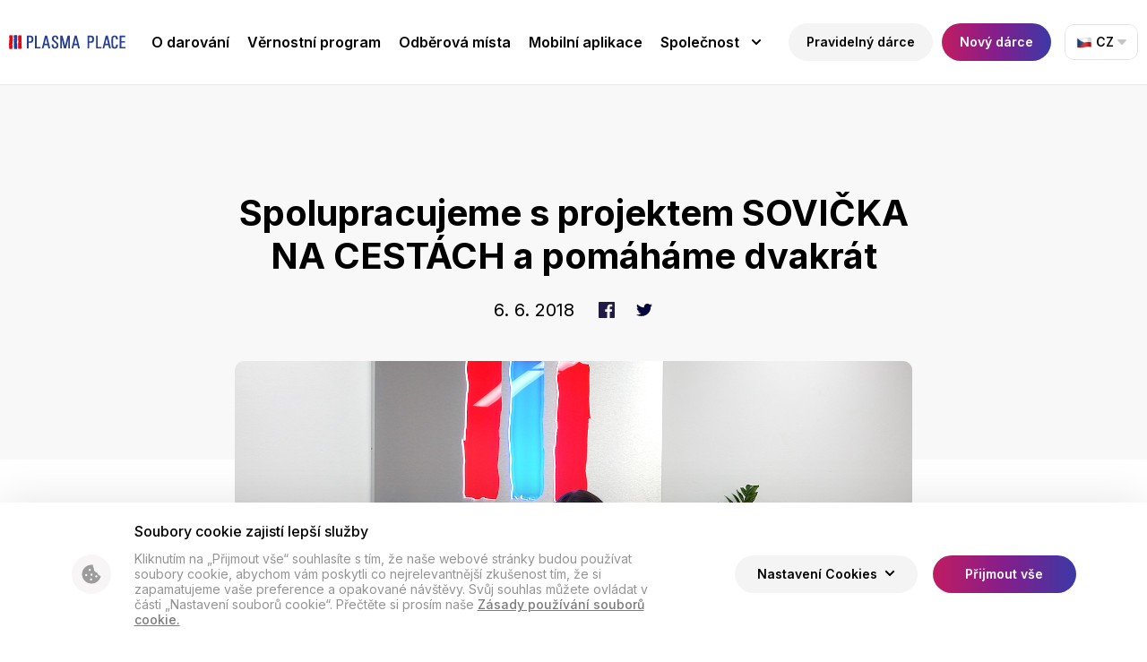

--- FILE ---
content_type: text/html; charset=UTF-8
request_url: https://www.plasmaplace.cz/spolupracujeme-s-projektem-sovicka-na-cestach-a-pomahame-dvakrat/
body_size: 11318
content:
<!DOCTYPE html>
<html lang="cs-CZ">
<head>
<!-- Google Tag Manager -->
<script type="text/plain" data-cookiescript="accepted" data-cookiecategory="c_gtag">(function(w,d,s,l,i){w[l]=w[l]||[];w[l].push({'gtm.start':
	new Date().getTime(),event:'gtm.js'});var f=d.getElementsByTagName(s)[0],
	j=d.createElement(s),dl=l!='dataLayer'?'&l='+l:'';j.async=true;j.src=
	'https://www.googletagmanager.com/gtm.js?id='+i+dl;f.parentNode.insertBefore(j,f);
	})(window,document,'script','dataLayer','GTM-K7LPFR9');</script>
<!-- End Google Tag Manager -->
<!-- Global site tag (gtag.js) - Google Analytics -->
<script type="text/plain" async data-src="https://www.googletagmanager.com/gtag/js?id=UA-92527345-1" data-cookiescript="accepted" data-cookiecategory="c_ga"></script>
<script type="text/plain" data-cookiescript="accepted" data-cookiecategory="c_ga">
  window.dataLayer = window.dataLayer || [];
  function gtag(){dataLayer.push(arguments);}
  gtag('js', new Date());

  gtag('config', 'UA-92527345-1');
</script>
<meta charset="UTF-8">
<meta http-equiv="X-UA-Compatible" content="IE=Edge"/>
<meta name="description" content="" />
<meta name="robots" content="all,index,follow" />
<meta name="viewport" content="width=device-width, initial-scale=1.0, shrink-to-fit=no" />
<meta name="format-detection" content="telephone=no" />
<meta name="HandheldFriendly" content="True"/>
<meta name="mobile-web-app-capable" content="yes" />
<meta name="apple-mobile-web-app-capable" content="yes" />
<meta name="apple-mobile-web-app-title" content="Plasma Place">
<meta name="application-name" content="Plasma Place">
<meta name="msapplication-TileColor" content="#fff">
<meta name="theme-color" content="#fff">
<link href="https://www.plasmaplace.cz/wp-content/themes/plasmaplace/img/favicon.png?v1e" sizes="180x180" rel="icon" />
<meta name='robots' content='index, follow, max-image-preview:large, max-snippet:-1, max-video-preview:-1' />

	<!-- This site is optimized with the Yoast SEO plugin v26.8 - https://yoast.com/product/yoast-seo-wordpress/ -->
	<title>Spolupracujeme s projektem SOVIČKA NA CESTÁCH a pomáháme dvakrát - Plasma Place</title>
	<meta name="description" content="Projekt podporuje lidi s mentálním postižením v organizaci Handicap centrum Srdce." />
	<link rel="canonical" href="https://www.plasmaplace.cz/spolupracujeme-s-projektem-sovicka-na-cestach-a-pomahame-dvakrat/" />
	<meta property="og:locale" content="cs_CZ" />
	<meta property="og:type" content="article" />
	<meta property="og:title" content="Spolupracujeme s projektem SOVIČKA NA CESTÁCH a pomáháme dvakrát - Plasma Place" />
	<meta property="og:description" content="Projekt podporuje lidi s mentálním postižením v organizaci Handicap centrum Srdce." />
	<meta property="og:url" content="https://www.plasmaplace.cz/spolupracujeme-s-projektem-sovicka-na-cestach-a-pomahame-dvakrat/" />
	<meta property="og:site_name" content="Plasma Place" />
	<meta property="article:published_time" content="2018-06-06T11:09:03+00:00" />
	<meta property="article:modified_time" content="2021-11-20T12:12:05+00:00" />
	<meta property="og:image" content="https://www.plasmaplace.cz/wp-content/uploads/2018/06/ML_sestricky-1.jpg" />
	<meta property="og:image:width" content="1400" />
	<meta property="og:image:height" content="933" />
	<meta property="og:image:type" content="image/jpeg" />
	<meta name="author" content="admin" />
	<meta name="twitter:card" content="summary_large_image" />
	<meta name="twitter:label1" content="Napsal(a)" />
	<meta name="twitter:data1" content="admin" />
	<meta name="twitter:label2" content="Odhadovaná doba čtení" />
	<meta name="twitter:data2" content="2 minuty" />
	<script type="application/ld+json" class="yoast-schema-graph">{"@context":"https://schema.org","@graph":[{"@type":"Article","@id":"https://www.plasmaplace.cz/spolupracujeme-s-projektem-sovicka-na-cestach-a-pomahame-dvakrat/#article","isPartOf":{"@id":"https://www.plasmaplace.cz/spolupracujeme-s-projektem-sovicka-na-cestach-a-pomahame-dvakrat/"},"author":{"name":"admin","@id":"https://www.plasmaplace.cz/#/schema/person/de539df2ab3636422cc5a50925da4098"},"headline":"Spolupracujeme s projektem SOVIČKA NA CESTÁCH a pomáháme dvakrát","datePublished":"2018-06-06T11:09:03+00:00","dateModified":"2021-11-20T12:12:05+00:00","mainEntityOfPage":{"@id":"https://www.plasmaplace.cz/spolupracujeme-s-projektem-sovicka-na-cestach-a-pomahame-dvakrat/"},"wordCount":476,"image":{"@id":"https://www.plasmaplace.cz/spolupracujeme-s-projektem-sovicka-na-cestach-a-pomahame-dvakrat/#primaryimage"},"thumbnailUrl":"https://www.plasmaplace.cz/wp-content/uploads/2018/06/ML_sestricky-1.jpg","articleSection":["Akce a novinky"],"inLanguage":"cs"},{"@type":"WebPage","@id":"https://www.plasmaplace.cz/spolupracujeme-s-projektem-sovicka-na-cestach-a-pomahame-dvakrat/","url":"https://www.plasmaplace.cz/spolupracujeme-s-projektem-sovicka-na-cestach-a-pomahame-dvakrat/","name":"Spolupracujeme s projektem SOVIČKA NA CESTÁCH a pomáháme dvakrát - Plasma Place","isPartOf":{"@id":"https://www.plasmaplace.cz/#website"},"primaryImageOfPage":{"@id":"https://www.plasmaplace.cz/spolupracujeme-s-projektem-sovicka-na-cestach-a-pomahame-dvakrat/#primaryimage"},"image":{"@id":"https://www.plasmaplace.cz/spolupracujeme-s-projektem-sovicka-na-cestach-a-pomahame-dvakrat/#primaryimage"},"thumbnailUrl":"https://www.plasmaplace.cz/wp-content/uploads/2018/06/ML_sestricky-1.jpg","datePublished":"2018-06-06T11:09:03+00:00","dateModified":"2021-11-20T12:12:05+00:00","author":{"@id":"https://www.plasmaplace.cz/#/schema/person/de539df2ab3636422cc5a50925da4098"},"description":"Projekt podporuje lidi s mentálním postižením v organizaci Handicap centrum Srdce.","breadcrumb":{"@id":"https://www.plasmaplace.cz/spolupracujeme-s-projektem-sovicka-na-cestach-a-pomahame-dvakrat/#breadcrumb"},"inLanguage":"cs","potentialAction":[{"@type":"ReadAction","target":["https://www.plasmaplace.cz/spolupracujeme-s-projektem-sovicka-na-cestach-a-pomahame-dvakrat/"]}]},{"@type":"ImageObject","inLanguage":"cs","@id":"https://www.plasmaplace.cz/spolupracujeme-s-projektem-sovicka-na-cestach-a-pomahame-dvakrat/#primaryimage","url":"https://www.plasmaplace.cz/wp-content/uploads/2018/06/ML_sestricky-1.jpg","contentUrl":"https://www.plasmaplace.cz/wp-content/uploads/2018/06/ML_sestricky-1.jpg","width":1400,"height":933},{"@type":"BreadcrumbList","@id":"https://www.plasmaplace.cz/spolupracujeme-s-projektem-sovicka-na-cestach-a-pomahame-dvakrat/#breadcrumb","itemListElement":[{"@type":"ListItem","position":1,"name":"Domů","item":"https://www.plasmaplace.cz/"},{"@type":"ListItem","position":2,"name":"Spolupracujeme s projektem SOVIČKA NA CESTÁCH a pomáháme dvakrát"}]},{"@type":"WebSite","@id":"https://www.plasmaplace.cz/#website","url":"https://www.plasmaplace.cz/","name":"Plasma Place","description":"Darování plazmy nebylo nikdy tak jednoduché","potentialAction":[{"@type":"SearchAction","target":{"@type":"EntryPoint","urlTemplate":"https://www.plasmaplace.cz/?s={search_term_string}"},"query-input":{"@type":"PropertyValueSpecification","valueRequired":true,"valueName":"search_term_string"}}],"inLanguage":"cs"},{"@type":"Person","@id":"https://www.plasmaplace.cz/#/schema/person/de539df2ab3636422cc5a50925da4098","name":"admin","image":{"@type":"ImageObject","inLanguage":"cs","@id":"https://www.plasmaplace.cz/#/schema/person/image/","url":"https://secure.gravatar.com/avatar/23b0ecdf8a4e8b21d53a98085eb03616d0442ecfa2d25e99b8f465211bc7d0f7?s=96&d=mm&r=g","contentUrl":"https://secure.gravatar.com/avatar/23b0ecdf8a4e8b21d53a98085eb03616d0442ecfa2d25e99b8f465211bc7d0f7?s=96&d=mm&r=g","caption":"admin"},"sameAs":["https://drawity.com"],"url":"https://www.plasmaplace.cz/author/admin/"}]}</script>
	<!-- / Yoast SEO plugin. -->


<link rel="alternate" title="oEmbed (JSON)" type="application/json+oembed" href="https://www.plasmaplace.cz/wp-json/oembed/1.0/embed?url=https%3A%2F%2Fwww.plasmaplace.cz%2Fspolupracujeme-s-projektem-sovicka-na-cestach-a-pomahame-dvakrat%2F" />
<link rel="alternate" title="oEmbed (XML)" type="text/xml+oembed" href="https://www.plasmaplace.cz/wp-json/oembed/1.0/embed?url=https%3A%2F%2Fwww.plasmaplace.cz%2Fspolupracujeme-s-projektem-sovicka-na-cestach-a-pomahame-dvakrat%2F&#038;format=xml" />
<style id='wp-img-auto-sizes-contain-inline-css' type='text/css'>
img:is([sizes=auto i],[sizes^="auto," i]){contain-intrinsic-size:3000px 1500px}
/*# sourceURL=wp-img-auto-sizes-contain-inline-css */
</style>
<style id='wp-block-library-inline-css' type='text/css'>
:root{--wp-block-synced-color:#7a00df;--wp-block-synced-color--rgb:122,0,223;--wp-bound-block-color:var(--wp-block-synced-color);--wp-editor-canvas-background:#ddd;--wp-admin-theme-color:#007cba;--wp-admin-theme-color--rgb:0,124,186;--wp-admin-theme-color-darker-10:#006ba1;--wp-admin-theme-color-darker-10--rgb:0,107,160.5;--wp-admin-theme-color-darker-20:#005a87;--wp-admin-theme-color-darker-20--rgb:0,90,135;--wp-admin-border-width-focus:2px}@media (min-resolution:192dpi){:root{--wp-admin-border-width-focus:1.5px}}.wp-element-button{cursor:pointer}:root .has-very-light-gray-background-color{background-color:#eee}:root .has-very-dark-gray-background-color{background-color:#313131}:root .has-very-light-gray-color{color:#eee}:root .has-very-dark-gray-color{color:#313131}:root .has-vivid-green-cyan-to-vivid-cyan-blue-gradient-background{background:linear-gradient(135deg,#00d084,#0693e3)}:root .has-purple-crush-gradient-background{background:linear-gradient(135deg,#34e2e4,#4721fb 50%,#ab1dfe)}:root .has-hazy-dawn-gradient-background{background:linear-gradient(135deg,#faaca8,#dad0ec)}:root .has-subdued-olive-gradient-background{background:linear-gradient(135deg,#fafae1,#67a671)}:root .has-atomic-cream-gradient-background{background:linear-gradient(135deg,#fdd79a,#004a59)}:root .has-nightshade-gradient-background{background:linear-gradient(135deg,#330968,#31cdcf)}:root .has-midnight-gradient-background{background:linear-gradient(135deg,#020381,#2874fc)}:root{--wp--preset--font-size--normal:16px;--wp--preset--font-size--huge:42px}.has-regular-font-size{font-size:1em}.has-larger-font-size{font-size:2.625em}.has-normal-font-size{font-size:var(--wp--preset--font-size--normal)}.has-huge-font-size{font-size:var(--wp--preset--font-size--huge)}.has-text-align-center{text-align:center}.has-text-align-left{text-align:left}.has-text-align-right{text-align:right}.has-fit-text{white-space:nowrap!important}#end-resizable-editor-section{display:none}.aligncenter{clear:both}.items-justified-left{justify-content:flex-start}.items-justified-center{justify-content:center}.items-justified-right{justify-content:flex-end}.items-justified-space-between{justify-content:space-between}.screen-reader-text{border:0;clip-path:inset(50%);height:1px;margin:-1px;overflow:hidden;padding:0;position:absolute;width:1px;word-wrap:normal!important}.screen-reader-text:focus{background-color:#ddd;clip-path:none;color:#444;display:block;font-size:1em;height:auto;left:5px;line-height:normal;padding:15px 23px 14px;text-decoration:none;top:5px;width:auto;z-index:100000}html :where(.has-border-color){border-style:solid}html :where([style*=border-top-color]){border-top-style:solid}html :where([style*=border-right-color]){border-right-style:solid}html :where([style*=border-bottom-color]){border-bottom-style:solid}html :where([style*=border-left-color]){border-left-style:solid}html :where([style*=border-width]){border-style:solid}html :where([style*=border-top-width]){border-top-style:solid}html :where([style*=border-right-width]){border-right-style:solid}html :where([style*=border-bottom-width]){border-bottom-style:solid}html :where([style*=border-left-width]){border-left-style:solid}html :where(img[class*=wp-image-]){height:auto;max-width:100%}:where(figure){margin:0 0 1em}html :where(.is-position-sticky){--wp-admin--admin-bar--position-offset:var(--wp-admin--admin-bar--height,0px)}@media screen and (max-width:600px){html :where(.is-position-sticky){--wp-admin--admin-bar--position-offset:0px}}

/*# sourceURL=wp-block-library-inline-css */
</style><style id='global-styles-inline-css' type='text/css'>
:root{--wp--preset--aspect-ratio--square: 1;--wp--preset--aspect-ratio--4-3: 4/3;--wp--preset--aspect-ratio--3-4: 3/4;--wp--preset--aspect-ratio--3-2: 3/2;--wp--preset--aspect-ratio--2-3: 2/3;--wp--preset--aspect-ratio--16-9: 16/9;--wp--preset--aspect-ratio--9-16: 9/16;--wp--preset--color--black: #000000;--wp--preset--color--cyan-bluish-gray: #abb8c3;--wp--preset--color--white: #ffffff;--wp--preset--color--pale-pink: #f78da7;--wp--preset--color--vivid-red: #cf2e2e;--wp--preset--color--luminous-vivid-orange: #ff6900;--wp--preset--color--luminous-vivid-amber: #fcb900;--wp--preset--color--light-green-cyan: #7bdcb5;--wp--preset--color--vivid-green-cyan: #00d084;--wp--preset--color--pale-cyan-blue: #8ed1fc;--wp--preset--color--vivid-cyan-blue: #0693e3;--wp--preset--color--vivid-purple: #9b51e0;--wp--preset--gradient--vivid-cyan-blue-to-vivid-purple: linear-gradient(135deg,rgb(6,147,227) 0%,rgb(155,81,224) 100%);--wp--preset--gradient--light-green-cyan-to-vivid-green-cyan: linear-gradient(135deg,rgb(122,220,180) 0%,rgb(0,208,130) 100%);--wp--preset--gradient--luminous-vivid-amber-to-luminous-vivid-orange: linear-gradient(135deg,rgb(252,185,0) 0%,rgb(255,105,0) 100%);--wp--preset--gradient--luminous-vivid-orange-to-vivid-red: linear-gradient(135deg,rgb(255,105,0) 0%,rgb(207,46,46) 100%);--wp--preset--gradient--very-light-gray-to-cyan-bluish-gray: linear-gradient(135deg,rgb(238,238,238) 0%,rgb(169,184,195) 100%);--wp--preset--gradient--cool-to-warm-spectrum: linear-gradient(135deg,rgb(74,234,220) 0%,rgb(151,120,209) 20%,rgb(207,42,186) 40%,rgb(238,44,130) 60%,rgb(251,105,98) 80%,rgb(254,248,76) 100%);--wp--preset--gradient--blush-light-purple: linear-gradient(135deg,rgb(255,206,236) 0%,rgb(152,150,240) 100%);--wp--preset--gradient--blush-bordeaux: linear-gradient(135deg,rgb(254,205,165) 0%,rgb(254,45,45) 50%,rgb(107,0,62) 100%);--wp--preset--gradient--luminous-dusk: linear-gradient(135deg,rgb(255,203,112) 0%,rgb(199,81,192) 50%,rgb(65,88,208) 100%);--wp--preset--gradient--pale-ocean: linear-gradient(135deg,rgb(255,245,203) 0%,rgb(182,227,212) 50%,rgb(51,167,181) 100%);--wp--preset--gradient--electric-grass: linear-gradient(135deg,rgb(202,248,128) 0%,rgb(113,206,126) 100%);--wp--preset--gradient--midnight: linear-gradient(135deg,rgb(2,3,129) 0%,rgb(40,116,252) 100%);--wp--preset--font-size--small: 13px;--wp--preset--font-size--medium: 20px;--wp--preset--font-size--large: 36px;--wp--preset--font-size--x-large: 42px;--wp--preset--spacing--20: 0.44rem;--wp--preset--spacing--30: 0.67rem;--wp--preset--spacing--40: 1rem;--wp--preset--spacing--50: 1.5rem;--wp--preset--spacing--60: 2.25rem;--wp--preset--spacing--70: 3.38rem;--wp--preset--spacing--80: 5.06rem;--wp--preset--shadow--natural: 6px 6px 9px rgba(0, 0, 0, 0.2);--wp--preset--shadow--deep: 12px 12px 50px rgba(0, 0, 0, 0.4);--wp--preset--shadow--sharp: 6px 6px 0px rgba(0, 0, 0, 0.2);--wp--preset--shadow--outlined: 6px 6px 0px -3px rgb(255, 255, 255), 6px 6px rgb(0, 0, 0);--wp--preset--shadow--crisp: 6px 6px 0px rgb(0, 0, 0);}:where(.is-layout-flex){gap: 0.5em;}:where(.is-layout-grid){gap: 0.5em;}body .is-layout-flex{display: flex;}.is-layout-flex{flex-wrap: wrap;align-items: center;}.is-layout-flex > :is(*, div){margin: 0;}body .is-layout-grid{display: grid;}.is-layout-grid > :is(*, div){margin: 0;}:where(.wp-block-columns.is-layout-flex){gap: 2em;}:where(.wp-block-columns.is-layout-grid){gap: 2em;}:where(.wp-block-post-template.is-layout-flex){gap: 1.25em;}:where(.wp-block-post-template.is-layout-grid){gap: 1.25em;}.has-black-color{color: var(--wp--preset--color--black) !important;}.has-cyan-bluish-gray-color{color: var(--wp--preset--color--cyan-bluish-gray) !important;}.has-white-color{color: var(--wp--preset--color--white) !important;}.has-pale-pink-color{color: var(--wp--preset--color--pale-pink) !important;}.has-vivid-red-color{color: var(--wp--preset--color--vivid-red) !important;}.has-luminous-vivid-orange-color{color: var(--wp--preset--color--luminous-vivid-orange) !important;}.has-luminous-vivid-amber-color{color: var(--wp--preset--color--luminous-vivid-amber) !important;}.has-light-green-cyan-color{color: var(--wp--preset--color--light-green-cyan) !important;}.has-vivid-green-cyan-color{color: var(--wp--preset--color--vivid-green-cyan) !important;}.has-pale-cyan-blue-color{color: var(--wp--preset--color--pale-cyan-blue) !important;}.has-vivid-cyan-blue-color{color: var(--wp--preset--color--vivid-cyan-blue) !important;}.has-vivid-purple-color{color: var(--wp--preset--color--vivid-purple) !important;}.has-black-background-color{background-color: var(--wp--preset--color--black) !important;}.has-cyan-bluish-gray-background-color{background-color: var(--wp--preset--color--cyan-bluish-gray) !important;}.has-white-background-color{background-color: var(--wp--preset--color--white) !important;}.has-pale-pink-background-color{background-color: var(--wp--preset--color--pale-pink) !important;}.has-vivid-red-background-color{background-color: var(--wp--preset--color--vivid-red) !important;}.has-luminous-vivid-orange-background-color{background-color: var(--wp--preset--color--luminous-vivid-orange) !important;}.has-luminous-vivid-amber-background-color{background-color: var(--wp--preset--color--luminous-vivid-amber) !important;}.has-light-green-cyan-background-color{background-color: var(--wp--preset--color--light-green-cyan) !important;}.has-vivid-green-cyan-background-color{background-color: var(--wp--preset--color--vivid-green-cyan) !important;}.has-pale-cyan-blue-background-color{background-color: var(--wp--preset--color--pale-cyan-blue) !important;}.has-vivid-cyan-blue-background-color{background-color: var(--wp--preset--color--vivid-cyan-blue) !important;}.has-vivid-purple-background-color{background-color: var(--wp--preset--color--vivid-purple) !important;}.has-black-border-color{border-color: var(--wp--preset--color--black) !important;}.has-cyan-bluish-gray-border-color{border-color: var(--wp--preset--color--cyan-bluish-gray) !important;}.has-white-border-color{border-color: var(--wp--preset--color--white) !important;}.has-pale-pink-border-color{border-color: var(--wp--preset--color--pale-pink) !important;}.has-vivid-red-border-color{border-color: var(--wp--preset--color--vivid-red) !important;}.has-luminous-vivid-orange-border-color{border-color: var(--wp--preset--color--luminous-vivid-orange) !important;}.has-luminous-vivid-amber-border-color{border-color: var(--wp--preset--color--luminous-vivid-amber) !important;}.has-light-green-cyan-border-color{border-color: var(--wp--preset--color--light-green-cyan) !important;}.has-vivid-green-cyan-border-color{border-color: var(--wp--preset--color--vivid-green-cyan) !important;}.has-pale-cyan-blue-border-color{border-color: var(--wp--preset--color--pale-cyan-blue) !important;}.has-vivid-cyan-blue-border-color{border-color: var(--wp--preset--color--vivid-cyan-blue) !important;}.has-vivid-purple-border-color{border-color: var(--wp--preset--color--vivid-purple) !important;}.has-vivid-cyan-blue-to-vivid-purple-gradient-background{background: var(--wp--preset--gradient--vivid-cyan-blue-to-vivid-purple) !important;}.has-light-green-cyan-to-vivid-green-cyan-gradient-background{background: var(--wp--preset--gradient--light-green-cyan-to-vivid-green-cyan) !important;}.has-luminous-vivid-amber-to-luminous-vivid-orange-gradient-background{background: var(--wp--preset--gradient--luminous-vivid-amber-to-luminous-vivid-orange) !important;}.has-luminous-vivid-orange-to-vivid-red-gradient-background{background: var(--wp--preset--gradient--luminous-vivid-orange-to-vivid-red) !important;}.has-very-light-gray-to-cyan-bluish-gray-gradient-background{background: var(--wp--preset--gradient--very-light-gray-to-cyan-bluish-gray) !important;}.has-cool-to-warm-spectrum-gradient-background{background: var(--wp--preset--gradient--cool-to-warm-spectrum) !important;}.has-blush-light-purple-gradient-background{background: var(--wp--preset--gradient--blush-light-purple) !important;}.has-blush-bordeaux-gradient-background{background: var(--wp--preset--gradient--blush-bordeaux) !important;}.has-luminous-dusk-gradient-background{background: var(--wp--preset--gradient--luminous-dusk) !important;}.has-pale-ocean-gradient-background{background: var(--wp--preset--gradient--pale-ocean) !important;}.has-electric-grass-gradient-background{background: var(--wp--preset--gradient--electric-grass) !important;}.has-midnight-gradient-background{background: var(--wp--preset--gradient--midnight) !important;}.has-small-font-size{font-size: var(--wp--preset--font-size--small) !important;}.has-medium-font-size{font-size: var(--wp--preset--font-size--medium) !important;}.has-large-font-size{font-size: var(--wp--preset--font-size--large) !important;}.has-x-large-font-size{font-size: var(--wp--preset--font-size--x-large) !important;}
/*# sourceURL=global-styles-inline-css */
</style>

<style id='classic-theme-styles-inline-css' type='text/css'>
/*! This file is auto-generated */
.wp-block-button__link{color:#fff;background-color:#32373c;border-radius:9999px;box-shadow:none;text-decoration:none;padding:calc(.667em + 2px) calc(1.333em + 2px);font-size:1.125em}.wp-block-file__button{background:#32373c;color:#fff;text-decoration:none}
/*# sourceURL=/wp-includes/css/classic-themes.min.css */
</style>
<link rel='stylesheet' id='contact-form-7-css' href='https://www.plasmaplace.cz/wp-content/plugins/contact-form-7/includes/css/styles.css?ver=6.1.3' type='text/css' media='all' />
<link rel='stylesheet' id='styledefault-css' href='https://www.plasmaplace.cz/wp-content/themes/plasmaplace/css/screen.css?v1769133174&#038;ver=6.9' type='text/css' media='all' />
<script type="text/javascript" src="https://www.plasmaplace.cz/wp-includes/js/jquery/jquery.min.js?ver=3.7.1" id="jquery-core-js"></script>
<script type="text/javascript" src="https://www.plasmaplace.cz/wp-includes/js/jquery/jquery-migrate.min.js?ver=3.4.1" id="jquery-migrate-js"></script>
<script type="text/javascript" src="https://www.plasmaplace.cz/wp-content/themes/plasmaplace/js/jquery-3.6.0.min.js?ver=6.9" id="jquery-min-js"></script>
<script type="text/javascript" id="plasma-script-js-extra">
/* <![CDATA[ */
var prvodarce = {"ajax_url":"https://www.plasmaplace.cz/wp-admin/admin-ajax.php"};
//# sourceURL=plasma-script-js-extra
/* ]]> */
</script>
<script type="text/javascript" src="https://www.plasmaplace.cz/wp-content/themes/plasmaplace/js/prvodarce.js?v1769133174&amp;ver=6.9" id="plasma-script-js"></script>
<link rel="https://api.w.org/" href="https://www.plasmaplace.cz/wp-json/" /><link rel="alternate" title="JSON" type="application/json" href="https://www.plasmaplace.cz/wp-json/wp/v2/posts/925" /><link rel='shortlink' href='https://www.plasmaplace.cz/?p=925' />
<!-- Global site tag (gtag.js) - Google Ads: 854059592 -->
<script type="text/plain" async src="https://www.googletagmanager.com/gtag/js?id=AW-854059592" data-cookiescript="accepted" data-cookiecategory="c_gads"></script>
<script type="text/plain" data-cookiescript="accepted" data-cookiecategory="c_gads">
  window.dataLayer = window.dataLayer || [];
  function gtag(){dataLayer.push(arguments);}
  gtag('js', new Date());
	gtag('config', 'AW-854059592');
</script>
<!-- Meta Pixel Code -->
<script type="text/plain" data-cookiescript="accepted" data-cookiecategory="c_meta">
!function(f,b,e,v,n,t,s)
{if(f.fbq)return;n=f.fbq=function(){n.callMethod?
n.callMethod.apply(n,arguments):n.queue.push(arguments)};
if(!f._fbq)f._fbq=n;n.push=n;n.loaded=!0;n.version='2.0';
n.queue=[];t=b.createElement(e);t.async=!0;
t.src=v;s=b.getElementsByTagName(e)[0];
s.parentNode.insertBefore(t,s)}(window, document,'script',
'https://connect.facebook.net/en_US/fbevents.js');
fbq('init', '179781329189571');
fbq('track', 'PageView');
</script>
<noscript data-noscript="allow" data-cookiescript="accepted" data-cookiecategory="c_meta" ><img height="1" width="1" style="display:none"
data-src="https://www.facebook.com/tr?id=179781329189571&ev=PageView&noscript=1"
/></noscript>
<!-- End Meta Pixel Code -->
</head>
<body>
<!-- Google Tag Manager (noscript) -->
<noscript data-noscript="allow" data-cookiescript="accepted" data-cookiecategory="c_gtag" ><iframe data-src="https://www.googletagmanager.com/ns.html?id=GTM-K7LPFR9"
height="0" width="0" style="display:none;visibility:hidden"></iframe></noscript>
<!-- End Google Tag Manager (noscript) -->
	<div class="page  ">

		<!-- Header -->
		<div class="fix">
			<div class="over">
				<div class="header">
					<div class="bg">
						<div class="inner">
							<a href="https://www.plasmaplace.cz" class="logo">Plasma Place</a>
							<a class="ic_menu">Menu</a>

								<div class="lang-menu"><ul><li id="menu-item-1849-cs" class="lang-item lang-item-26 lang-item-cs current-lang lang-item-first menu-item menu-item-type-custom menu-item-object-custom menu-item-1849-cs"><a href="https://www.plasmaplace.cz/spolupracujeme-s-projektem-sovicka-na-cestach-a-pomahame-dvakrat/" hreflang="cs-CZ" lang="cs-CZ"><img src="[data-uri]" alt="Čeština" width="16" height="11" style="width: 16px; height: 11px;" /></a></li>
</ul></div>
								<div class="menu"><ul><li id="menu-item-52" class="menu-item menu-item-type-post_type menu-item-object-page menu-item-52"><a href="https://www.plasmaplace.cz/o-darovani-plazmy/">O darování</a></li>
<li id="menu-item-89" class="menu-item menu-item-type-post_type menu-item-object-page menu-item-89"><a href="https://www.plasmaplace.cz/odmeny-pro-darce/">Věrnostní program</a></li>
<li id="menu-item-105" class="menu-item menu-item-type-post_type menu-item-object-page menu-item-105"><a href="https://www.plasmaplace.cz/odberova-mista/">Odběrová místa</a></li>
<li id="menu-item-128" class="menu-item menu-item-type-post_type menu-item-object-page menu-item-128"><a href="https://www.plasmaplace.cz/mobilni-aplikace/">Mobilní aplikace</a></li>
<li id="menu-item-13" class="menu-item menu-item-type-custom menu-item-object-custom menu-item-has-children menu-item-13"><a href="#">Společnost</a>
<ul class="sub-menu">
	<li id="menu-item-1262" class="menu-item menu-item-type-taxonomy menu-item-object-category current-post-ancestor current-menu-parent current-post-parent menu-item-1262"><a href="https://www.plasmaplace.cz/aktualne/">Aktuality</a></li>
	<li id="menu-item-69" class="menu-item menu-item-type-post_type menu-item-object-page menu-item-69"><a href="https://www.plasmaplace.cz/o-plasma-place/">O společnosti</a></li>
	<li id="menu-item-83" class="menu-item menu-item-type-post_type menu-item-object-page menu-item-83"><a href="https://www.plasmaplace.cz/kariera/">Kariéra</a></li>
	<li id="menu-item-63" class="menu-item menu-item-type-post_type menu-item-object-page menu-item-63"><a href="https://www.plasmaplace.cz/kontakt/">Kontakt</a></li>
</ul>
</li>
<li id="menu-item-14" class="button menu-item menu-item-type-custom menu-item-object-custom menu-item-14"><a target="_blank" href="https://rezervace.plasmaplace.cz/">Pravidelný dárce</a></li>
<li id="menu-item-183" class="button gradient menu-item menu-item-type-post_type menu-item-object-page menu-item-183"><a href="https://www.plasmaplace.cz/novy-darce/">Nový dárce</a></li>
</ul></div>								<div class="social-menu"><ul><li id="menu-item-36" class="icon ic_fb menu-item menu-item-type-custom menu-item-object-custom menu-item-36"><a href="https://www.facebook.com/PlasmaPlace">Facebook</a></li>
<li id="menu-item-37" class="icon ic_ig menu-item menu-item-type-custom menu-item-object-custom menu-item-37"><a href="https://www.instagram.com/plasmaplace_cz/">Instagram</a></li>
<li id="menu-item-38" class="icon ic_yt menu-item menu-item-type-custom menu-item-object-custom menu-item-38"><a href="https://www.youtube.com/channel/UCsZt_XVY3MIRGEfLBVgOvHg">YouTube</a></li>
</ul></div>						</div>
					</div>
				</div>
			</div>
		</div>
		<!-- End Header -->


		<!-- Content -->
		<div class="content">
<!-- NewsSingle -->
<div class="newssingle">
	<div class="head">
		<div class="bg">
				<div class="inner">
					<h1>Spolupracujeme s projektem SOVIČKA NA CESTÁCH a pomáháme dvakrát</h1>
					<ul>
						<li>6. 6. 2018</li>
						<li class="icon ic_fb"><a href="https://www.facebook.com/sharer/sharer.php?u=https://www.plasmaplace.cz/spolupracujeme-s-projektem-sovicka-na-cestach-a-pomahame-dvakrat/">Facebook</a>
						<li class="icon ic_tw"><a href="http://www.twitter.com/share?url=https://www.plasmaplace.cz/spolupracujeme-s-projektem-sovicka-na-cestach-a-pomahame-dvakrat/">Twitter</a>
					</ul>
				</div>
		</div>
	</div>
	<div class="cont">
		<div class="bg">
			<div class="inner">
			<div class="img" style="background-image: url('https://www.plasmaplace.cz/wp-content/uploads/2018/06/ML_sestricky-1.jpg')"></div>			<p><strong>Odběrové centrum <a href="http://www.plasmaplace.cz">Plasma place</a> začalo nově spolupracovat s charitativním projektem <a href="http://sovickanacestach.cz">SOVIČKA NA CESTÁCH</a>. Ten podporuje lidi s mentálním postižením v organizaci Handicap centrum Srdce.</strong></p>
<p>Takzvaná pomoc na druhou je specifikem odběrového centra krevní plazmy <a href="http://plasmaplace.cz">Plasma place</a> v Praze i Hradci Králové. Kromě toho, že dárci mohou svou plazmou zachránit život druhým nebo pomoci vyléčit zákeřnou nemoc, mohou se také vzdát své finanční náhrady za odběr ve prospěch vybraného nadačního fondu či charitativního projektu. Plasma place spolupracuje například s <a href="http://www.nfvk.cz/">Nadačním fondem Veroniky Kašákové</a> nebo <a href="http://kapkanadeje.cz/">Kapkou naděje</a>. Nově podepsalo odběrové centrum také memorandum o spolupráci s charitativním projektem <a href="http://sovickanacestach.cz/">SOVIČKA NA CESTÁCH</a>, který se snaží zlepšovat život lidem s mentálním postižením a autismem. Jeho patronkou je modelka a moderátorka Monika Leová, která v Plasma place daruje pravidelně krevní plazmu a ráda pomáhá druhým.</p>
<p><em>„Se Sovičkou spolupracuji již tři roky a je to pro mě srdcová záležitost. Mám nevlastní sestru ve Vietnamu, která má Downův syndrom. Dovedu si tak představit, kolik péče a pozornosti potřebuje. Část výtěžku v prvním roce dokonce poslala organizace jí, aby ji podpořila. O to víc si toho vážím,&#8220; </em>řekla exotická kráska a dodala:<em> „Loni se nám z výtěžku podařilo pořídit nové hřiště a letos bychom rádi zakoupili nový mikrobus. Ten starý už skoro nejezdí. Zájemci si mohou zakoupit sovičku z chráněných dílen přímo na webu <a href="http://sovickanacestach.cz">www.sovickanacestach.cz</a> nebo věnovat finanční náhradu za odběr krevní plazmy na konto tohoto projektu. Všem, kteří nám pomohou dosáhnout našeho snu pořídit mikrobus, předem moc děkuji,&#8220;</em> popsala projekt exotická kráska, která se rozhodla darovat krevní plazmu již první den spolupráce, a sice v nově otevřené pobočce Plasma place v Hradci Králové.</p>
<p>Darování plazmy jí nevadí a doporučuje jej i jako příjemné setkání s přáteli. <em>„V dnešní uspěchané době se můžete v Plasma place sejít třeba s kamarádkou, dát si něco dobrého, při odběru si pokecat a spojit příjemné setkání s užitečným. Je tu opravdu příjemné prostředí a darovat plazmu je to nejmenší, co může člověk pro pomoc druhým udělat. Já věřím na karmu a ta se vrací, takže pomáhejte,&#8220;</em> uzavřela Monika.</p>
			</div>
		</div>
		<!-- Gallery -->
		<div class="bg">
		<div class="gallery">
						<div class="galleryitem  " data-num="1">
				<div class="galleryimg" style="background-image: url('https://www.plasmaplace.cz/wp-content/uploads/2018/06/ML_vchod.jpg')" data-img="https://www.plasmaplace.cz/wp-content/uploads/2018/06/ML_vchod.jpg">								</div>				
			</div>
						<div class="galleryitem  " data-num="2">
				<div class="galleryimg" style="background-image: url('https://www.plasmaplace.cz/wp-content/uploads/2018/06/ML_smlouva.jpg')" data-img="https://www.plasmaplace.cz/wp-content/uploads/2018/06/ML_smlouva.jpg">								</div>				
			</div>
						<div class="galleryitem  " data-num="3">
				<div class="galleryimg" style="background-image: url('https://www.plasmaplace.cz/wp-content/uploads/2018/06/ML_sestricky.jpg')" data-img="https://www.plasmaplace.cz/wp-content/uploads/2018/06/ML_sestricky.jpg">				<div class="count mobile"><strong>+2</strong></div>				</div>				
			</div>
						<div class="galleryitem  desktop" data-num="4">
				<div class="galleryimg" style="background-image: url('https://www.plasmaplace.cz/wp-content/uploads/2018/06/ML_plazma-1024x993-1.jpg')" data-img="https://www.plasmaplace.cz/wp-content/uploads/2018/06/ML_plazma-1024x993-1.jpg">								</div>				
			</div>
						<div class="galleryitem  desktop" data-num="5">
				<div class="galleryimg" style="background-image: url('https://www.plasmaplace.cz/wp-content/uploads/2018/06/ML_darovani2.jpg')" data-img="https://www.plasmaplace.cz/wp-content/uploads/2018/06/ML_darovani2.jpg">								</div>				
			</div>
					</div>
		</div>
		<!-- End Gallery -->
	</div>
</div>
<!-- End NewsSingle -->
	<!-- Reg -->
	<div class="flex flexend reg">
		<div class="tag" id="registrace-darce"></div>
		<div class="bg">
			<div class="img cover" style="background-image: url('https://www.plasmaplace.cz/wp-content/uploads/2024/02/pob_usti-4.jpg');"></div>
			<div class="col50 fright">
				<div class="inner taleft">
					<h2>Zaregistrujte se a staňte
se dárcem během
pár vteřin</h2>
<a class="btn" href="https://www.plasmaplace.cz/novy-darce/">Chci se stát dárcem</a>				</div>
			</div>
			<div class="clear"></div>
			<div class="col50 fleft small">
				<div class="inner taleft">
					<h3>Kdo může darovat?</h3>
<p>Zdravý dárce ve věku 18–65 let, s váhou nad 50 kg.</p>
<p>Nemusíte být občanem ČR, ale je potřeba mít dlouhodobý pobyt, stálou adresu a platné zdravotní pojištění. Darovat můžete jednou za 14 dní na kterékoliv pobočce.</p>				</div>
			</div>
		</div>
	</div>
	<!-- End Reg -->

		<!-- Footer -->
		<div class="footer">
			<div class="bg">
				<div class="inner">
						<a href="https://www.plasmaplace.cz" class="logo">Plasma Place</a>
								<div class="app-menu"><ul><li id="menu-item-178" class="appstore menu-item menu-item-type-custom menu-item-object-custom menu-item-178"><a target="_blank" href="https://apps.apple.com/cz/app/plasma-place/id1508902304?l=cs">App Store</a></li>
<li id="menu-item-179" class="googleplay menu-item menu-item-type-custom menu-item-object-custom menu-item-179"><a target="_blank" href="https://play.google.com/store/apps/details?id=cz.plasmaplace.mobileapp&#038;hl=cs&#038;gl=US">Google Play</a></li>
</ul></div>								<div class="social-menu"><ul><li class="icon ic_fb menu-item menu-item-type-custom menu-item-object-custom menu-item-36"><a href="https://www.facebook.com/PlasmaPlace">Facebook</a></li>
<li class="icon ic_ig menu-item menu-item-type-custom menu-item-object-custom menu-item-37"><a href="https://www.instagram.com/plasmaplace_cz/">Instagram</a></li>
<li class="icon ic_yt menu-item menu-item-type-custom menu-item-object-custom menu-item-38"><a href="https://www.youtube.com/channel/UCsZt_XVY3MIRGEfLBVgOvHg">YouTube</a></li>
</ul></div>				</div>
				<div class="col40">
					<div class="inner">
						<div class="form">
														
<div class="wpcf7 no-js" id="wpcf7-f31-o1" lang="cs-CZ" dir="ltr" data-wpcf7-id="31">
<div class="screen-reader-response"><p role="status" aria-live="polite" aria-atomic="true"></p> <ul></ul></div>
<form action="/spolupracujeme-s-projektem-sovicka-na-cestach-a-pomahame-dvakrat/#wpcf7-f31-o1" method="post" class="wpcf7-form init" aria-label="Kontaktní formulář" novalidate="novalidate" data-status="init">
<fieldset class="hidden-fields-container"><input type="hidden" name="_wpcf7" value="31" /><input type="hidden" name="_wpcf7_version" value="6.1.3" /><input type="hidden" name="_wpcf7_locale" value="cs_CZ" /><input type="hidden" name="_wpcf7_unit_tag" value="wpcf7-f31-o1" /><input type="hidden" name="_wpcf7_container_post" value="0" /><input type="hidden" name="_wpcf7_posted_data_hash" value="" />
</fieldset>
<p>Přihlaste se k odběru newsletteru<br />
a buďte první, kdo se dozví o našich novinkách
</p>
<div class="overinput">
	<p><span class="wpcf7-form-control-wrap" data-name="your-email"><input size="40" maxlength="400" class="wpcf7-form-control wpcf7-email wpcf7-validates-as-required wpcf7-text wpcf7-validates-as-email" aria-required="true" aria-invalid="false" placeholder="Váš email" value="" type="email" name="your-email" /></span><button class="btn wpcf7-submit">Odeslat</button>
	</p>
</div><div class="wpcf7-response-output" aria-hidden="true"></div>
</form>
</div>
																					

						</div>
					</div>
				</div>
				<div class="col20">
					<div class="inner">
								<h4>Odběr</h4><div class="fmenu1"><ul><li id="menu-item-53" class="menu-item menu-item-type-post_type menu-item-object-page menu-item-53"><a href="https://www.plasmaplace.cz/o-darovani-plazmy/">O darování</a></li>
<li id="menu-item-88" class="menu-item menu-item-type-post_type menu-item-object-page menu-item-88"><a href="https://www.plasmaplace.cz/odmeny-pro-darce/">Odměny</a></li>
<li id="menu-item-106" class="menu-item menu-item-type-post_type menu-item-object-page menu-item-106"><a href="https://www.plasmaplace.cz/odberova-mista/">Odběrová místa</a></li>
<li id="menu-item-127" class="menu-item menu-item-type-post_type menu-item-object-page menu-item-127"><a href="https://www.plasmaplace.cz/mobilni-aplikace/">Mobilní aplikace</a></li>
</ul></div>					</div>
				</div>
				<div class="col20">
					<div class="inner">
								<h4>O nás</h4><div class="fmenu2"><ul><li id="menu-item-71" class="menu-item menu-item-type-post_type menu-item-object-page menu-item-71"><a href="https://www.plasmaplace.cz/o-plasma-place/">O společnosti</a></li>
<li id="menu-item-82" class="menu-item menu-item-type-post_type menu-item-object-page menu-item-82"><a href="https://www.plasmaplace.cz/kariera/">Kariéra</a></li>
<li id="menu-item-78" class="menu-item menu-item-type-post_type menu-item-object-page menu-item-78"><a href="https://www.plasmaplace.cz/spolupracujeme/">Pomáháme druhým</a></li>
<li id="menu-item-62" class="menu-item menu-item-type-post_type menu-item-object-page menu-item-62"><a href="https://www.plasmaplace.cz/kontakt/">Kontakt</a></li>
</ul></div>					</div>
				</div>
				<div class="col20">
					<div class="inner">
								<h4>Napište nám</h4><div class="fmenu4"><ul><li id="menu-item-387" class="menu-item menu-item-type-custom menu-item-object-custom menu-item-387"><a href="mailto:info@plasmaplace.cz">info@plasmaplace.cz</a></li>
</ul></div>								<h4>Sídlo společnosti</h4><div class="fmenu4"><ul><li id="menu-item-389" class="menu-item menu-item-type-post_type menu-item-object-page menu-item-389"><a href="https://www.plasmaplace.cz/kontakt/">PLASMA PLACE CZ a.s. <br />Bozděchova 344/2<br />150 00  Praha – Smíchov</a></li>
</ul></div>					</div>
				</div>
				<div class="clear"></div>
				<div class="col50">
					<div class="inner">
									<div class="fmenu"><ul><li id="menu-item-30" class="menu-item menu-item-type-post_type menu-item-object-page menu-item-30"><a href="https://www.plasmaplace.cz/podminky-pouziti/">Podmínky použití</a></li>
<li id="menu-item-29" class="menu-item menu-item-type-post_type menu-item-object-page menu-item-29"><a href="https://www.plasmaplace.cz/ochrana-osobnich-udaju/">Informace o zpracovávaných osobních údajích</a></li>
</ul></div>					</div>
				</div>
				<div class="col50">
					<div class="inner">
						<div class="fmenu copy">
							<ul>
								<li>Created by <a href="https://4mad.cz" target="_blank">4MAD</a></li>
							</ul>
						</div>
					</div>
				</div>
			</div>
		</div>
		<!-- End Footer -->

	</div>



			<!-- Cookies -->
			<div class="cookies">
				<div class="bg">
					<div class="col66 inline">
						<div class="inner">
							<h3>Soubory cookie zajistí lepší služby</h3>
							<p>Kliknutím na „Přijmout vše“ souhlasíte s tím, že naše webové stránky budou používat soubory cookie, abychom vám poskytli co nejrelevantnější zkušenost tím, že si zapamatujeme vaše preference a opakované návštěvy. Svůj souhlas můžete ovládat v části „Nastavení souborů cookie“. Přečtěte si prosím naše <a href="https://www.plasmaplace.cz/cookies/">Zásady používání souborů cookie.</a></p>
						</div>
					</div>
					<div class="col33 inline">
						<div class="inner">
							<div class="btns">
								<a class="btn arrowdown openlayer btndesktop" href="#nastaveni-cookies">Nastavení Cookies</a>
								<a class="btn gradient acceptall" data-category="c_all" data="accepted">Přijmout vše</a>
								<a class="btn arrowdown openlayer btnmobile" href="#nastaveni-cookies">Nastavení Cookies</a>
							</div>
						</div>
					</div>
				</div>
			</div>
			<!-- End Cookies -->

			<!-- Layer -->
			<div class="layer layercookies" id="nastaveni-cookies">
				<a class="closelayer close_layer" href="#">
				</a>
				<div class="over">
				<div class="box">
					<div class="cont">
						<div class="cookiesbox">
							<div class="inner">
								<h2>Nastavení Cookies</h2>
							</div>
							<div class="table">
									<table>
										<tr>
											<th>Služba</th>
											<th>Zpracovatel</th>
											<th>Označení Cookies</th>
											<th class="fixed">Status</th>
										</tr>
										<tr>
											<td>Google Analytics</td>
											<td>Google Inc.<br />1600 Amphitheatre Parkway Mountain View CA 94043<br />USA</td>
											<td></td>
											<td class="fixed"><a class="cookiesallow active" data-category="c_ga"></a></td>
										</tr>
										<tr>
											<td>Google Ads</td>
											<td>Google Inc.<br />1600 Amphitheatre Parkway Mountain View CA 94043<br />USA</td>
											<td></td>
											<td class="fixed"><a class="cookiesallow active" data-category="c_gads"></a></td>
										</tr>
										<tr>
											<td>Google Tag Manager</td>
											<td>Google Inc.<br />1600 Amphitheatre Parkway Mountain View CA 94043<br />USA</td>
											<td></td>
											<td class="fixed"><a class="cookiesallow active" data-category="c_gtag"></a></td>
										</tr>
										<tr>
											<td>Facebook Pixel</td>
											<td>Meta Platforms, Inc.<br />1 Hacker Way Menlo Park, CA 94025<br />USA</td>
											<td></td>
											<td class="fixed"><a class="cookiesallow active" data-category="c_meta"></a></td>
										</tr>
									</table>
							</div>
							<div class="inner absaction">
								<div class="btns">
									<a class="btn close_layer btndesktop" href="#">Zrušit</a>
									<a class="btn gradient acceptselected close_layer" data-category="c_all" data="accepted" href="#">Přijmout vybrané</a>
									<a class="btn close_layer btnmobile" href="#">Zrušit</a>
								</div>
							</div>
						</div>
					</div>
				</div>
				</div>
			</div>
			<!-- End Layer -->

<link rel='stylesheet' id='stylecookies-css'  href='https://www.plasmaplace.cz/wp-content/themes/plasmaplace/css/cookies.css?v=1769133174' type='text/css' media='all' />
<script type='text/javascript' src='https://www.plasmaplace.cz/wp-content/themes/plasmaplace/js/cookies.js?v=1769133174' id='cookies-js-js'></script>

<script type="speculationrules">
{"prefetch":[{"source":"document","where":{"and":[{"href_matches":"/*"},{"not":{"href_matches":["/wp-*.php","/wp-admin/*","/wp-content/uploads/*","/wp-content/*","/wp-content/plugins/*","/wp-content/themes/plasmaplace/*","/*\\?(.+)"]}},{"not":{"selector_matches":"a[rel~=\"nofollow\"]"}},{"not":{"selector_matches":".no-prefetch, .no-prefetch a"}}]},"eagerness":"conservative"}]}
</script>
<script type="text/javascript" src="https://www.plasmaplace.cz/wp-includes/js/dist/hooks.min.js?ver=dd5603f07f9220ed27f1" id="wp-hooks-js"></script>
<script type="text/javascript" src="https://www.plasmaplace.cz/wp-includes/js/dist/i18n.min.js?ver=c26c3dc7bed366793375" id="wp-i18n-js"></script>
<script type="text/javascript" id="wp-i18n-js-after">
/* <![CDATA[ */
wp.i18n.setLocaleData( { 'text direction\u0004ltr': [ 'ltr' ] } );
//# sourceURL=wp-i18n-js-after
/* ]]> */
</script>
<script type="text/javascript" src="https://www.plasmaplace.cz/wp-content/plugins/contact-form-7/includes/swv/js/index.js?ver=6.1.3" id="swv-js"></script>
<script type="text/javascript" id="contact-form-7-js-before">
/* <![CDATA[ */
var wpcf7 = {
    "api": {
        "root": "https:\/\/www.plasmaplace.cz\/wp-json\/",
        "namespace": "contact-form-7\/v1"
    }
};
//# sourceURL=contact-form-7-js-before
/* ]]> */
</script>
<script type="text/javascript" src="https://www.plasmaplace.cz/wp-content/plugins/contact-form-7/includes/js/index.js?ver=6.1.3" id="contact-form-7-js"></script>
<script type="text/javascript" src="https://www.plasmaplace.cz/wp-content/themes/plasmaplace/js/jquery.js?v1769133174&amp;ver=6.9" id="main-js-js"></script>
<script type="text/javascript" src="https://www.plasmaplace.cz/wp-content/themes/plasmaplace/js/swiper-bundle.min.js?ver=6.9" id="swiper-js-js"></script>
<style>html {margin-top:0!important;}</style>
</body>
</html>


--- FILE ---
content_type: image/svg+xml
request_url: https://www.plasmaplace.cz/wp-content/themes/plasmaplace/img/ic_appstore.svg
body_size: 1015
content:
<?xml version="1.0" encoding="utf-8"?>
<!-- Generator: Adobe Illustrator 16.0.0, SVG Export Plug-In . SVG Version: 6.00 Build 0)  -->
<!DOCTYPE svg PUBLIC "-//W3C//DTD SVG 1.1//EN" "http://www.w3.org/Graphics/SVG/1.1/DTD/svg11.dtd">
<svg version="1.1" id="Layer_1" xmlns="http://www.w3.org/2000/svg" xmlns:xlink="http://www.w3.org/1999/xlink" x="0px" y="0px"
	 width="18px" height="22px" viewBox="0 0 18 22" enable-background="new 0 0 18 22" xml:space="preserve">
<path fill="#211A44" d="M9.14,6.321c-0.873,0-2.224-0.988-3.646-0.953C3.616,5.393,1.895,6.452,0.926,8.13
	c-1.949,3.369-0.502,8.345,1.398,11.083c0.933,1.334,2.033,2.834,3.492,2.786c1.399-0.06,1.925-0.905,3.623-0.905
	c1.686,0,2.165,0.905,3.647,0.869c1.506-0.023,2.463-1.357,3.384-2.702c1.063-1.548,1.507-3.048,1.53-3.131
	c-0.035-0.012-2.93-1.118-2.965-4.452c-0.024-2.785,2.283-4.119,2.391-4.178c-1.314-1.917-3.336-2.131-4.041-2.178
	C11.543,5.178,10.001,6.321,9.14,6.321z M12.249,3.512C13.025,2.583,13.54,1.286,13.396,0c-1.111,0.048-2.451,0.738-3.252,1.667
	C9.427,2.488,8.805,3.81,8.973,5.071C10.204,5.167,11.472,4.44,12.249,3.512z"/>
</svg>


--- FILE ---
content_type: image/svg+xml
request_url: https://www.plasmaplace.cz/wp-content/themes/plasmaplace/img/ic_cookies.svg
body_size: 1603
content:
<svg width="68" height="68" viewBox="0 0 68 68" fill="none" xmlns="http://www.w3.org/2000/svg">
<circle cx="34" cy="34" r="34" fill="#F7F5F6"/>
<path fill-rule="evenodd" clip-rule="evenodd" d="M37.1597 18.0806C36.9404 18.7026 36.8211 19.3711 36.8211 20.0672C36.8211 21.6551 37.4415 23.0996 38.4554 24.1758C38.3811 24.552 38.3422 24.9408 38.3422 25.3386C38.3422 28.5155 40.8253 31.1181 43.9744 31.3466C44.7994 34.2581 47.1909 36.5208 50.1916 37.1868C48.6965 44.602 42.0869 50.1895 34.1595 50.1895C25.1302 50.1895 17.8105 42.9408 17.8105 33.9991C17.8105 25.0573 25.1302 17.8086 34.1595 17.8086C35.1843 17.8086 36.1871 17.902 37.1597 18.0806ZM35.2993 42.9792C35.2993 44.019 34.4482 44.8619 33.3982 44.8619C32.3483 44.8619 31.4972 44.019 31.4972 42.9792C31.4972 41.9395 32.3483 41.0966 33.3982 41.0966C34.4482 41.0966 35.2993 41.9395 35.2993 42.9792ZM34.1588 36.6346C35.2087 36.6346 36.0598 35.7917 36.0598 34.752C36.0598 33.7122 35.2087 32.8694 34.1588 32.8694C33.1088 32.8694 32.2577 33.7122 32.2577 34.752C32.2577 35.7917 33.1088 36.6346 34.1588 36.6346ZM26.9353 35.5054C26.9353 36.5451 26.0841 37.388 25.0342 37.388C23.9843 37.388 23.1332 36.5451 23.1332 35.5054C23.1332 34.4656 23.9843 33.6228 25.0342 33.6228C26.0841 33.6228 26.9353 34.4656 26.9353 35.5054ZM42.5244 39.6466C43.5743 39.6466 44.4254 38.8037 44.4254 37.764C44.4254 36.7242 43.5743 35.8814 42.5244 35.8814C41.4745 35.8814 40.6233 36.7242 40.6233 37.764C40.6233 38.8037 41.4745 39.6466 42.5244 39.6466ZM33.0193 26.4686C33.0193 27.5083 32.1682 28.3512 31.1183 28.3512C30.0684 28.3512 29.2173 27.5083 29.2173 26.4686C29.2173 25.4289 30.0684 24.586 31.1183 24.586C32.1682 24.586 33.0193 25.4289 33.0193 26.4686Z" fill="#9C9C9C"/>
</svg>


--- FILE ---
content_type: image/svg+xml
request_url: https://www.plasmaplace.cz/wp-content/themes/plasmaplace/img/ic_tw.svg
body_size: 1165
content:
<svg width="22" height="18" viewBox="0 0 22 18" fill="none" xmlns="http://www.w3.org/2000/svg">
<path d="M21.9989 2.12343C21.175 2.48789 20.3012 2.72725 19.4065 2.83359C20.3495 2.2696 21.0553 1.38198 21.3924 0.336141C20.5074 0.862829 19.5371 1.23194 18.5258 1.43161C17.8465 0.7048 16.9461 0.222777 15.9646 0.0604771C14.9831 -0.101823 13.9755 0.0646931 13.0984 0.534138C12.2213 1.00358 11.5239 1.74965 11.1145 2.65636C10.7052 3.56308 10.6069 4.57962 10.8349 5.54797C9.04015 5.45802 7.2844 4.99163 5.68163 4.17909C4.07885 3.36654 2.66488 2.22601 1.5315 0.83153C1.13032 1.5206 0.919496 2.30391 0.920624 3.10125C0.920624 4.6662 1.71713 6.04876 2.92808 6.85822C2.21145 6.83566 1.51059 6.64213 0.883929 6.29376V6.34988C0.884145 7.39214 1.24481 8.40225 1.90476 9.20895C2.56472 10.0156 3.48335 10.5693 4.50491 10.776C3.83965 10.9563 3.14211 10.9828 2.46507 10.8537C2.75309 11.7508 3.31447 12.5354 4.0706 13.0976C4.82672 13.6598 5.73974 13.9715 6.68181 13.989C5.74551 14.7243 4.67346 15.2679 3.52695 15.5887C2.38044 15.9094 1.18195 16.0011 0 15.8583C2.06325 17.1852 4.46508 17.8896 6.91817 17.8874C15.2211 17.8874 19.7616 11.0091 19.7616 5.04395C19.7616 4.84968 19.7562 4.65325 19.7475 4.46114C20.6313 3.82239 21.3941 3.03112 22 2.1245L21.9989 2.12343Z" fill="#03053D"/>
</svg>


--- FILE ---
content_type: application/javascript
request_url: https://www.plasmaplace.cz/wp-content/themes/plasmaplace/js/prvodarce.js?v1769133174&ver=6.9
body_size: 818
content:
jQuery(function ($) {

    let spinner = $("#form-spinner");
    let responseEl = $("#form-response");
    spinner.hide();

    $("#prvodarce-form").submit(function(event){
       event.preventDefault();
       let values = $(this).serializeArray();
       let data = {action: "plasma_prvodarce_form", values : values};
        responseEl.text("");
        $('.join form').removeClass("invalid").removeClass("send");
        $.ajax({
            type : "POST",
            url : prvodarce.ajax_url,
            data : data,
            beforeSend: function(){
                spinner.show();
				$('form').addClass('loading');
            },
            success: function(response) {
                response = JSON.parse(response);
                if(response.has_err === true){
                    responseEl.text(response.err_msg);
                    $('form').addClass("invalid");
                } else{
                    //vse probehlo ok, zmizime formular
					$('.join .first').addClass('opacity');
                  //$('.join form').addClass("sent");
					         //responseEl.html('Vaše registrace byla úspěšná!<p>Brzy vás bude kontaktovat náš operátor, se&nbsp;kterým se&nbsp;domluvíte na&nbsp;vhodném termínu.</p>');
                    //$('.form-wrap .form-thanks').fadeIn(300).delay(2000);
                var lang = $('#pll_lang').val();
					      if(lang === "cs") {window.location.replace("https://www.plasmaplace.cz/novy-darce/dekujeme/");}
                if(lang === "en") {window.location.replace("https://www.plasmaplace.cz/en/new-donor/thank-you/");}
                if(lang === "ua") {window.location.replace("https://www.plasmaplace.cz/ua/новий-донор/дякую/");}
                if(lang === "ru") {window.location.replace("https://www.plasmaplace.cz/ru/новый-донор/cпасибо/");}
                }
            },
            error: function(jqXHR, textStatus, errorThrown){
                $('form').addClass("invalid");
                responseEl.text("Požadavek se nepodařilo dokončit. Akci, prosím, opakujte");
            },
            complete: function(){
                spinner.hide();
            }
        });
    });


});


--- FILE ---
content_type: image/svg+xml
request_url: https://www.plasmaplace.cz/wp-content/themes/plasmaplace/img/ic_fb.svg
body_size: 886
content:
<?xml version="1.0" encoding="utf-8"?>
<!-- Generator: Adobe Illustrator 16.0.0, SVG Export Plug-In . SVG Version: 6.00 Build 0)  -->
<!DOCTYPE svg PUBLIC "-//W3C//DTD SVG 1.1//EN" "http://www.w3.org/Graphics/SVG/1.1/DTD/svg11.dtd">
<svg version="1.1" id="Layer_1" xmlns="http://www.w3.org/2000/svg" xmlns:xlink="http://www.w3.org/1999/xlink" x="0px" y="0px"
	 width="22px" height="22px" viewBox="0 0 22 22" enable-background="new 0 0 22 22" xml:space="preserve">
<path fill="#211A44" d="M15.158,22v-8.514h2.852l0.426-3.31h-3.277V8.064c0-0.958,0.266-1.612,1.641-1.612h1.752v-2.96
	c-0.848-0.09-1.701-0.133-2.555-0.13c-2.525,0-4.256,1.542-4.256,4.375v2.439H8.883v3.31h2.857V22H1.222
	c-0.324,0-0.635-0.129-0.864-0.357C0.129,21.412,0,21.102,0,20.777V1.222c0-0.324,0.129-0.635,0.358-0.864
	C0.587,0.129,0.898,0,1.222,0h19.555c0.324,0,0.635,0.129,0.865,0.358C21.871,0.587,22,0.898,22,1.222v19.555
	c0,0.324-0.129,0.635-0.357,0.865C21.412,21.871,21.102,22,20.777,22H15.158z"/>
</svg>


--- FILE ---
content_type: image/svg+xml
request_url: https://www.plasmaplace.cz/wp-content/themes/plasmaplace/img/ic_yt.svg
body_size: 759
content:
<?xml version="1.0" encoding="utf-8"?>
<!-- Generator: Adobe Illustrator 16.0.0, SVG Export Plug-In . SVG Version: 6.00 Build 0)  -->
<!DOCTYPE svg PUBLIC "-//W3C//DTD SVG 1.1//EN" "http://www.w3.org/Graphics/SVG/1.1/DTD/svg11.dtd">
<svg version="1.1" id="Layer_1" xmlns="http://www.w3.org/2000/svg" xmlns:xlink="http://www.w3.org/1999/xlink" x="0px" y="0px"
	 width="22px" height="18px" viewBox="0 0 22 18" enable-background="new 0 0 22 18" xml:space="preserve">
<path fill="#211A44" d="M21.498,2.81C22,4.815,22,9,22,9s0,4.186-0.502,6.189c-0.28,1.108-1.098,1.98-2.133,2.275
	C17.486,18,11,18,11,18s-6.482,0-8.366-0.535c-1.039-0.299-1.855-1.17-2.132-2.275C0,13.186,0,9,0,9s0-4.185,0.502-6.19
	C0.782,1.702,1.6,0.83,2.634,0.536C4.518,0,11,0,11,0s6.486,0,8.365,0.536C20.404,0.835,21.221,1.706,21.498,2.81z M8.8,12.938
	L15.4,9L8.8,5.063V12.938z"/>
</svg>


--- FILE ---
content_type: image/svg+xml
request_url: https://www.plasmaplace.cz/wp-content/themes/plasmaplace/img/plasmaplace_logo_vertical_new.svg
body_size: 61242
content:
<?xml version="1.0" encoding="utf-8"?>
<!-- Generator: Adobe Illustrator 16.0.0, SVG Export Plug-In . SVG Version: 6.00 Build 0)  -->
<!DOCTYPE svg PUBLIC "-//W3C//DTD SVG 1.1//EN" "http://www.w3.org/Graphics/SVG/1.1/DTD/svg11.dtd">
<svg version="1.1" id="Layer_1" xmlns="http://www.w3.org/2000/svg" xmlns:xlink="http://www.w3.org/1999/xlink" x="0px" y="0px"
	 width="85px" height="63px" viewBox="0 0 85 63" enable-background="new 0 0 85 63" xml:space="preserve">
<g>
	<g>
		<path fill="#243F92" d="M4.903,51.323c-0.401-0.438-1.056-0.68-1.843-0.68H0v11.454h1.472v-4.991h1.393
			c1.969,0,2.701-0.882,2.701-3.255C5.566,52.564,5.38,51.856,4.903,51.323 M3.698,55.437c-0.18,0.233-0.468,0.378-1.338,0.378
			H1.472v-3.878h1.115c0.72,0,0.953,0.168,1.094,0.346c0.242,0.313,0.381,0.896,0.381,1.602C4.063,54.581,3.933,55.133,3.698,55.437
			"/>
		<polygon fill="#243F92" points="8.417,60.805 8.417,50.644 6.944,50.644 6.944,62.098 11.678,62.098 11.678,60.805 		"/>
		<path fill="#243F92" d="M17.406,50.644H15.63l-2.764,11.454h1.388l0.75-3.001h2.907l0.686,3.001h1.503L17.406,50.644z
			 M15.311,57.805l1.163-4.742l1.14,4.742H15.311z"/>
		<path fill="#243F92" d="M25.724,56.367L24.01,54.98c-0.77-0.618-0.97-0.975-0.97-1.732c0-0.946,0.43-1.426,1.278-1.426
			c0.491,0,0.836,0.161,1.024,0.477c0.143,0.245,0.19,0.469,0.19,1.307v0.287h1.489v-0.531c0-1.932-0.854-2.831-2.686-2.831
			c-1.857,0-2.799,0.952-2.799,2.831c0,1.194,0.251,1.687,1.281,2.507l1.794,1.452c0.866,0.699,0.985,0.939,0.985,1.978
			c0,1.152-0.398,1.623-1.375,1.623c-0.49,0-0.887-0.16-1.089-0.437c-0.204-0.283-0.272-0.529-0.272-1.443l-0.028-0.633h-1.475
			v0.598c0,0.798,0.071,1.33,0.23,1.718c0.385,0.988,1.271,1.489,2.634,1.489c1.938,0,2.88-0.985,2.88-3.013
			C27.102,57.86,26.779,57.198,25.724,56.367"/>
		<polygon fill="#243F92" points="35.093,50.644 32.888,59.49 30.715,50.644 28.652,50.644 28.652,62.098 30.043,62.098 
			30.043,54.034 32.042,62.098 33.682,62.098 35.698,53.955 35.698,62.098 37.138,62.098 37.138,50.644 		"/>
		<path fill="#243F92" d="M43.001,50.644h-1.775l-2.764,11.454h1.387l0.751-3.001h2.906l0.685,3.001h1.506L43.001,50.644z
			 M40.906,57.805l1.163-4.742l1.141,4.742H40.906z"/>
		<path fill="#243F92" d="M57.207,51.324c-0.401-0.438-1.057-0.681-1.842-0.681h-3.061v11.454h1.471v-4.991h1.393
			c1.971,0,2.701-0.882,2.701-3.255C57.869,52.564,57.686,51.856,57.207,51.324 M56.002,55.437c-0.18,0.233-0.467,0.378-1.338,0.378
			h-0.889v-3.878h1.117c0.719,0,0.951,0.168,1.094,0.346c0.24,0.312,0.38,0.896,0.38,1.603
			C56.366,54.581,56.236,55.133,56.002,55.437"/>
		<polygon fill="#243F92" points="61.054,60.805 61.054,50.644 59.583,50.644 59.583,62.098 64.316,62.098 64.316,60.805 		"/>
		<path fill="#243F92" d="M69.734,50.644h-1.776l-2.765,11.454h1.389l0.75-3.001h2.906l0.687,3.001h1.504L69.734,50.644z
			 M67.639,57.805l1.162-4.742l1.139,4.742H67.639z"/>
		<path fill="#243F92" d="M76.854,58.637v0.483c0,0.683-0.042,1.036-0.154,1.303c-0.136,0.307-0.522,0.497-1.01,0.497
			c-0.738,0-1.197-0.295-1.197-1.775l-0.033-1.549c-0.015-0.698-0.015-1.317-0.015-1.918v-1.419c0-1.431,0.05-1.716,0.229-2.012
			c0.161-0.246,0.581-0.425,1-0.425c0.583,0,1.18,0.197,1.18,1.654v0.613h1.553v-0.712c0-1.108-0.215-1.728-0.766-2.204
			c-0.481-0.427-1.149-0.644-1.984-0.644c-1.031,0-1.77,0.327-2.26,1.006c-0.438,0.649-0.474,1.264-0.474,4.423l0.033,2.549
			c0.031,1.269,0.046,1.62,0.19,2.111c0.295,1.013,1.239,1.594,2.592,1.594c0.932,0,1.631-0.265,2.076-0.786
			c0.455-0.526,0.592-1.028,0.609-2.242v-0.548H76.854z"/>
		<polygon fill="#243F92" points="81.542,60.805 81.542,56.828 84.658,56.828 84.658,55.537 81.542,55.537 81.542,51.937 
			84.788,51.937 84.788,50.644 80.07,50.644 80.07,62.098 85,62.098 85,60.805 		"/>
		<path fill="#E30613" d="M33.581,30.649c-0.006,0.045-0.001,0.137-0.081,0.143c0.004,0.042,0.056,0.042,0.06,0.083
			c-0.004,0.231-0.038,0.512-0.06,0.769c-0.008,0.085-0.062,0.184-0.062,0.266c0,0.224,0.079,0.437-0.021,0.664
			c-0.05-0.648,0.029-1.16-0.02-1.698c0.021-0.041,0.051-0.071,0.083-0.101c0.026-0.092-0.081-0.046-0.063-0.125
			c-0.041-0.074,0.065-0.126,0.063-0.187c-0.005-0.049-0.065-0.05-0.063-0.081c0.01-0.13,0.112-0.233,0.021-0.395
			c0.042-0.247,0.049-0.465,0.051-0.687c0.008-0.025,0.012-0.051,0.021-0.076c0.013-0.059-0.015-0.075-0.018-0.116v-0.009
			c0.017-0.065,0.073-0.091,0.1-0.144c0.034-0.102,0.051-0.206,0.064-0.309c-0.032,0.524-0.036,1.054-0.055,1.526
			C33.596,30.327,33.603,30.51,33.581,30.649 M32.968,38.853c0.028-0.174,0.045-0.356,0.059-0.537
			c0.045,0.324,0.056,0.628,0.104,0.936C33.064,39.104,33.011,38.981,32.968,38.853 M32.945,38.229
			c-0.015,0.108-0.034,0.219-0.052,0.33c-0.018-0.1-0.034-0.21-0.047-0.341C32.89,38.166,32.914,38.229,32.945,38.229
			 M32.787,37.572c0.017-0.191,0.049-0.38,0.105-0.56c0.006,0.039,0.011,0.08,0.016,0.129c0.025,0.01,0.042,0.03,0.063,0.048
			c0,0.03,0.001,0.061-0.003,0.091c-0.009-0.003-0.009-0.012-0.021-0.014c-0.008,0.053,0,0.12-0.062,0.165
			c0.03-0.005,0.042,0.005,0.051,0.021c-0.011,0.05-0.021,0.092-0.03,0.133c-0.03,0.004-0.061-0.012-0.081,0.013
			c0.053,0.158,0.137,0.459,0.041,0.559C32.842,37.968,32.813,37.771,32.787,37.572 M27.799,29.197
			c-0.012-0.035-0.023-0.069,0.007-0.077c0.011,0.009,0.013,0.022,0.02,0.032c0.003,0.009,0.008,0.015,0.01,0.028
			C27.821,29.185,27.812,29.192,27.799,29.197 M27.753,29.987c0.009-0.232-0.054-0.506,0.041-0.715c0-0.001,0.001-0.001,0.001-0.002
			C27.808,29.491,27.868,29.818,27.753,29.987 M27.714,30.917c-0.003-0.353,0.047-0.631,0.019-0.909c0.029,0,0.046,0.01,0.063,0.021
			c-0.027,0.233,0.013,0.536-0.063,0.724C27.774,30.775,27.814,30.929,27.714,30.917 M27.673,31.311
			c0.006-0.048,0.021-0.088,0.06-0.103C27.773,31.249,27.754,31.336,27.673,31.311 M27.673,31.933
			c-0.006-0.032-0.034-0.037-0.041-0.063c0.03-0.006,0.033-0.034,0.06-0.041C27.7,31.876,27.737,31.916,27.673,31.933
			 M27.591,32.802c0.016-0.123-0.046-0.325,0.063-0.354C27.658,32.566,27.632,32.714,27.591,32.802 M27.591,33.895v-0.081
			C27.686,33.779,27.663,33.921,27.591,33.895 M27.612,32.821c0.027,0.104,0.012,0.225-0.041,0.268
			C27.532,32.985,27.549,32.872,27.612,32.821 M27.571,33.297c-0.036,0.001-0.053-0.018-0.062-0.042
			c0.047-0.006,0.021-0.092,0.062-0.103C27.554,33.225,27.617,33.252,27.571,33.297 M27.509,34.269
			c-0.017-0.105,0.028-0.152,0.062-0.205C27.571,34.151,27.584,34.256,27.509,34.269 M27.571,33.4
			c-0.056,0.066,0.051,0.213-0.104,0.205C27.466,33.513,27.505,33.357,27.571,33.4 M27.263,45.251
			c-0.054-0.208-0.007-0.721,0.102-0.996C27.384,44.558,27.284,44.918,27.263,45.251 M27.12,36.295c0-0.335-0.079-0.59-0.06-0.828
			c0.039-0.003,0.045,0.023,0.082,0.022C27.101,35.738,27.373,36.162,27.12,36.295 M27.223,36.832
			c-0.053,0.007-0.067-0.029-0.061-0.082C27.231,36.729,27.229,36.777,27.223,36.832 M27.162,36.336
			c0.021,0.061,0.102,0.276-0.021,0.289C27.146,36.506,27.093,36.417,27.162,36.336 M27.019,34.908
			c0.124,0.084,0.008,0.287,0.123,0.394c-0.025,0.031-0.018,0.093-0.082,0.084C27.021,35.225,26.987,35.033,27.019,34.908
			 M27.06,34.329c0.014,0.208,0.052,0.364-0.021,0.559C26.97,34.764,27.001,34.456,27.06,34.329 M26.998,33.605
			c-0.084,0.106-0.021,0.242-0.083,0.354c-0.008-0.084-0.017-0.178-0.026-0.273c0.013-0.209,0.03-0.414,0.04-0.624
			c0.01,0.11,0.031,0.224,0.069,0.339C26.94,33.494,26.944,33.521,26.998,33.605 M23.44,45.661c-0.044-0.041,0-0.105,0.062-0.102
			C23.532,45.592,23.504,45.666,23.44,45.661 M23.35,16.072c0.006-0.046,0.002-0.138,0.081-0.144
			c-0.005-0.042-0.056-0.042-0.06-0.084c0.004-0.229,0.038-0.511,0.06-0.767c0.008-0.085,0.062-0.184,0.062-0.266
			c0-0.224-0.079-0.438,0.021-0.663c0.05,0.647-0.029,1.16,0.02,1.696c-0.021,0.042-0.051,0.073-0.082,0.103
			c-0.027,0.091,0.081,0.045,0.062,0.125c0.042,0.074-0.066,0.126-0.062,0.186c0.004,0.049,0.065,0.05,0.062,0.081
			c-0.009,0.131-0.11,0.233-0.021,0.396c-0.042,0.246-0.048,0.465-0.051,0.688c-0.008,0.024-0.012,0.05-0.021,0.075
			c-0.015,0.059,0.016,0.076,0.018,0.118c0,0.003,0,0.005,0,0.008c-0.017,0.065-0.073,0.091-0.101,0.144
			c-0.033,0.101-0.05,0.203-0.063,0.306c0.033-0.523,0.036-1.052,0.055-1.524C23.336,16.395,23.328,16.21,23.35,16.072
			 M23.962,7.868c-0.027,0.174-0.043,0.358-0.059,0.538c-0.044-0.324-0.056-0.627-0.104-0.935C23.868,7.617,23.92,7.74,23.962,7.868
			 M23.986,8.493c0.015-0.109,0.034-0.218,0.052-0.329c0.019,0.1,0.034,0.209,0.047,0.34C24.042,8.556,24.018,8.491,23.986,8.493
			 M24.144,9.149c-0.016,0.192-0.049,0.379-0.105,0.559c-0.004-0.04-0.009-0.08-0.015-0.128c-0.025-0.01-0.043-0.03-0.063-0.049
			c0.001-0.03-0.001-0.06,0.003-0.09c0.009,0.003,0.009,0.011,0.021,0.013c0.008-0.053,0-0.12,0.06-0.165
			c-0.027,0.005-0.042-0.005-0.05-0.021c0.011-0.048,0.021-0.091,0.031-0.133c0.028-0.003,0.061,0.012,0.081-0.012
			c-0.054-0.159-0.137-0.459-0.041-0.559C24.089,8.752,24.118,8.95,24.144,9.149 M29.132,17.524
			c0.012,0.034,0.023,0.069-0.007,0.078c-0.011-0.009-0.012-0.022-0.02-0.032c-0.003-0.009-0.007-0.017-0.009-0.029
			C29.11,17.537,29.12,17.53,29.132,17.524 M29.177,16.734c-0.007,0.233,0.056,0.506-0.039,0.714c0,0-0.003,0-0.003,0.001
			C29.124,17.229,29.063,16.902,29.177,16.734 M29.217,15.804c0.004,0.354-0.045,0.632-0.02,0.91c-0.028,0-0.045-0.009-0.062-0.022
			c0.028-0.233-0.012-0.537,0.062-0.723C29.157,15.946,29.118,15.792,29.217,15.804 M29.258,15.411
			c-0.006,0.049-0.02,0.089-0.06,0.102C29.158,15.472,29.177,15.386,29.258,15.411 M29.258,14.788
			c0.006,0.032,0.033,0.036,0.042,0.063c-0.03,0.006-0.034,0.036-0.06,0.042C29.232,14.845,29.195,14.805,29.258,14.788
			 M29.34,13.92c-0.016,0.123,0.046,0.322-0.062,0.353C29.273,14.154,29.299,14.008,29.34,13.92 M29.34,12.826v0.083
			C29.246,12.942,29.27,12.801,29.34,12.826 M29.321,13.9c-0.03-0.104-0.012-0.226,0.04-0.269C29.4,13.736,29.382,13.85,29.321,13.9
			 M29.361,13.424c0.036,0,0.053,0.016,0.062,0.042c-0.047,0.006-0.02,0.093-0.062,0.104C29.379,13.497,29.314,13.469,29.361,13.424
			 M29.422,12.452c0.016,0.106-0.026,0.153-0.062,0.207C29.36,12.569,29.347,12.467,29.422,12.452 M29.361,13.321
			c0.057-0.066-0.051-0.213,0.103-0.206C29.465,13.208,29.425,13.364,29.361,13.321 M29.668,1.472
			c0.054,0.207,0.007,0.718-0.102,0.994C29.547,2.164,29.647,1.803,29.668,1.472 M29.812,10.425c0,0.336,0.079,0.592,0.06,0.829
			c-0.039,0.003-0.045-0.023-0.082-0.023C29.83,10.982,29.558,10.56,29.812,10.425 M29.708,9.89
			c0.054-0.007,0.067,0.029,0.062,0.083C29.701,9.991,29.703,9.943,29.708,9.89 M29.77,10.386c-0.021-0.06-0.102-0.277,0.02-0.289
			C29.786,10.217,29.838,10.305,29.77,10.386 M29.912,11.813c-0.124-0.083-0.008-0.287-0.122-0.393
			c0.025-0.031,0.017-0.093,0.082-0.085C29.911,11.497,29.944,11.687,29.912,11.813 M29.872,12.391
			c-0.014-0.207-0.052-0.364,0.021-0.558C29.961,11.958,29.93,12.265,29.872,12.391 M29.933,13.115
			c0.086-0.106,0.021-0.242,0.083-0.353c0.008,0.083,0.017,0.177,0.026,0.273c-0.013,0.208-0.03,0.413-0.04,0.624
			c-0.009-0.112-0.03-0.224-0.069-0.339C29.991,13.228,29.987,13.201,29.933,13.115 M33.491,1.061c0.043,0.04,0,0.104-0.061,0.101
			C33.399,1.131,33.428,1.056,33.491,1.061 M32.885,17.682c-0.001-0.002,0-0.003-0.001-0.006c0.001,0.004,0.002,0.007,0.002,0.011
			C32.887,17.685,32.885,17.684,32.885,17.682 M32.898,17.602c-0.008,0.001-0.013,0-0.021,0c-0.023-0.183-0.002-0.366,0.026-0.545
			C32.887,17.262,32.867,17.458,32.898,17.602 M32.692,35.091c-0.006,0.001-0.012,0.006-0.02,0.005
			c0.004-0.018,0.004-0.033,0.005-0.049C32.684,35.062,32.686,35.075,32.692,35.091 M32.716,19.063
			c-0.015,0-0.033,0.005-0.043-0.033c0.023-0.001,0.037-0.015,0.044-0.032C32.716,19.019,32.717,19.042,32.716,19.063
			 M32.672,19.196c0.013,0,0.021-0.003,0.03-0.005c-0.001,0.013-0.002,0.027-0.004,0.041C32.681,19.229,32.667,19.221,32.672,19.196
			 M32.635,21.183c0.004,0.139,0.002,0.276-0.014,0.408c-0.003,0.02-0.011,0.034-0.02,0.048
			C32.542,21.505,32.557,21.313,32.635,21.183 M29.605,8.834C29.58,8.8,29.562,8.653,29.626,8.649
			C29.601,8.736,29.689,8.812,29.605,8.834 M27.815,29.036c-0.009,0.01-0.009,0.014-0.013,0.021
			c-0.006-0.004-0.009-0.008-0.011-0.016C27.799,29.04,27.804,29.034,27.815,29.036 M29.116,17.686
			c0.008-0.01,0.009-0.014,0.014-0.021c0.004,0.004,0.008,0.008,0.01,0.015C29.132,17.681,29.126,17.688,29.116,17.686
			 M28.38,20.084c-0.003,0.051-0.013,0.098-0.041,0.121C28.351,20.131,28.282,20.086,28.38,20.084 M28.551,26.637
			c0.002-0.052,0.013-0.1,0.042-0.123C28.58,26.591,28.65,26.636,28.551,26.637 M24.217,27.658c0.014,0.001,0.032-0.004,0.042,0.033
			c-0.024,0.002-0.036,0.014-0.044,0.033C24.216,27.701,24.214,27.679,24.217,27.658 M24.238,11.63
			c0.007-0.001,0.013-0.005,0.021-0.005c-0.004,0.018-0.004,0.033-0.005,0.049C24.248,11.66,24.244,11.645,24.238,11.63
			 M24.044,29.038c0.001,0.002,0,0.005,0.001,0.006c-0.001-0.003-0.002-0.007-0.002-0.01C24.043,29.036,24.044,29.037,24.044,29.038
			 M24.034,29.12c0.008-0.002,0.011,0,0.019,0c0.024,0.182,0.003,0.365-0.025,0.545C24.043,29.459,24.064,29.262,24.034,29.12
			 M24.259,27.525c-0.013,0-0.021,0.003-0.031,0.005c0.003-0.014,0.004-0.027,0.006-0.042C24.251,27.493,24.265,27.5,24.259,27.525
			 M24.296,25.538c-0.004-0.139-0.002-0.275,0.014-0.408c0.003-0.02,0.01-0.033,0.018-0.049
			C24.391,25.216,24.374,25.408,24.296,25.538 M23.973,8.805c0.009,0.035,0.016,0.07,0.011,0.117
			C23.977,8.883,23.976,8.844,23.973,8.805 M27.326,37.887c0.026,0.034,0.044,0.183-0.021,0.186
			C27.331,37.985,27.242,37.909,27.326,37.887 M32.958,37.916c-0.009-0.035-0.015-0.069-0.011-0.117
			C32.955,37.837,32.957,37.877,32.958,37.916 M34.636,19.338c-0.056-0.849-0.041-2.176-0.124-3.039
			c-0.109-1.173-0.139-2.374-0.243-3.515c-0.027-0.292-0.071-0.608-0.062-0.888c0.004-0.204,0.089-0.397,0.103-0.6
			c0.156-2.75-0.22-5.851,0.04-8.769c-0.055-0.263-0.079-0.624-0.143-0.929c-0.405-0.022-0.019-0.596-0.306-0.726
			c-0.063,0.044,0.007,0.142-0.063,0.208c-0.279-0.005-0.693-0.274-0.859,0.02c-0.071-0.047,0.07-0.115,0-0.164
			c-0.324,0.078-0.852,0.139-1.125-0.064c-0.096-0.022-0.027,0.123-0.102,0.123c-0.032-0.054-0.075-0.101-0.061-0.206
			c-0.189-0.01-0.463-0.254-0.593-0.063c-0.041-0.291-1.001-0.407-1.227-0.125c-0.022-0.039-0.039-0.081-0.123-0.06
			c0.055,0.236-0.037,0.481-0.144,0.743c-0.092-0.213,0.095-0.443,0.063-0.641c-0.267,0.012-0.554,0.185-0.572,0.516
			c-0.069-0.078,0.007-0.167-0.021-0.225c-0.205,0.101-0.475,0.139-0.51,0.413c-0.093-0.016,0.021-0.12-0.062-0.125
			c-0.219,0.067-0.505-0.02-0.654-0.145c-0.037,0.004-0.104-0.021-0.083,0.039c-0.044-0.049-0.063-0.128-0.143-0.144
			c-0.082-0.026-0.049,0.062-0.104,0.062c0.063-0.215-0.485-0.097-0.674-0.187c-0.108,0.064-0.104,0.24-0.163,0.354
			c-0.089-0.063,0.08-0.418-0.163-0.374c-0.09-0.029,0,0.125-0.063,0.125c-0.098-0.039,0.052-0.122-0.041-0.167
			c-0.18,0.108-0.391-0.085-0.552,0.103c-0.037-0.018-0.033-0.076-0.08-0.082c-0.085-0.002-0.064,0.102-0.125,0.125
			c-0.028-0.042-0.029-0.111-0.079-0.125c-0.026,0.01-0.054,0.023-0.081,0.038c-0.015-0.107-0.034-0.211-0.055-0.31
			c-0.029-0.131-0.064-0.312-0.164-0.372c0.056,0.209,0.098,0.462,0.127,0.733c-0.149,0.091-0.295,0.174-0.465,0.013
			c-0.037,0.168-0.275,0.21-0.388,0.082c-0.112,0.013-0.14,0.108-0.225,0.146c0.021-0.132,0.042-0.548,0.083-0.662
			c-0.17,0.075-0.163,0.246-0.205,0.413c-0.113-0.036-0.047-0.249-0.041-0.35c-0.113,0.09-0.149-0.033-0.225-0.085
			c-0.094,0.223,0.049,0.449,0.02,0.661c-0.02,0.154-0.154,0.28-0.164,0.457c-0.005,0.133,0.071,0.257-0.019,0.372
			c0.045,0.118,0.051,0.206-0.022,0.29c0.014,0.295,0.003,0.772-0.101,1.013c0.029,0.82-0.108,1.592,0.021,2.379
			c-0.114,0.099,0.032,0.259-0.042,0.412c-0.111,0-0.054-0.226-0.041-0.289c-0.072-0.427-0.104-0.895-0.062-1.343
			c0.016-0.159,0.003-0.294,0.021-0.476c0.008-0.09-0.026-0.186-0.021-0.269c0.015-0.237,0.082-0.503,0.103-0.787
			c0.013-0.196-0.075-0.407,0.063-0.536c-0.048-0.224,0.038-0.374,0.02-0.56c-0.198,0.258-0.245,0.59-0.306,0.932
			c-0.056,0.301-0.125,0.608-0.165,0.95c-0.067,0.588-0.121,1.221-0.163,1.82c-0.047,0.674-0.032,1.398,0.041,2.027
			c0.118,1.039,0.348,2.097,0.45,3.06c0.017,0.168,0.087,0.326,0.112,0.488c-0.051,0.629-0.102,1.264-0.125,1.908
			c-0.003,0.081-0.004,0.168-0.006,0.251c-0.007,0.055-0.012,0.112-0.023,0.165c-0.052,0.261-0.132,0.514-0.162,0.786
			c-0.072,0.625-0.066,1.196-0.104,1.799c-0.058,0.961-0.089,1.962-0.063,2.75c-0.154,0.996-0.562,1.902-0.542,2.977
			c0.222-0.46,0.092-1.274,0.533-1.509c0.075,0.059,0.089,0.153,0.083,0.263v0.017c-0.017,0.193-0.09,0.432-0.042,0.63
			c-0.167,0.022-0.036,0.349-0.186,0.393c0.056,0.134-0.041,0.239,0,0.371c0.143-0.079,0.095-0.35,0.166-0.503
			c-0.008,0.116-0.011,0.236,0.012,0.362c-0.013,0.047-0.019,0.105-0.083,0.102c0.085,0.523-0.078,1.271,0.02,1.777
			c0.08-0.026,0.015-0.186,0-0.247c0.068-0.204,0.023-0.395,0.063-0.577c0.007-0.045,0.046-0.042,0.06-0.085
			c0.033-0.108-0.132-0.295,0.02-0.435c-0.124-0.104,0.027-0.294,0-0.434c0.015-0.004,0.024-0.003,0.034-0.002
			c0.001,0.063,0.003,0.124,0.002,0.188c-0.007,0.012-0.015,0.024-0.016,0.042c0.008,0.021,0.008,0.044,0.014,0.065
			c-0.011,0.768-0.095,1.599-0.167,2.333c-0.023,0.237,0.017,0.463-0.082,0.659c-0.133-0.071,0.013-0.425-0.143-0.474
			c-0.151,0.512-0.073,1.41-0.061,2.048c0.008,0.076-0.099,0.037-0.103,0.104c0.047,0.653-0.072,0.938-0.083,1.405
			c-0.052,0.03-0.087,0.077-0.143,0.105c-0.035-0.155-0.102-0.271-0.165-0.394c0.012-0.146,0.011-0.431-0.102-0.518
			c0.056,0.85,0.042,2.177,0.124,3.041c0.108,1.172,0.139,2.373,0.244,3.515c0.027,0.291,0.07,0.608,0.062,0.889
			c-0.004,0.202-0.089,0.397-0.103,0.601c-0.155,2.748,0.221,5.85-0.04,8.768c0.056,0.264,0.08,0.623,0.143,0.93
			c0.405,0.021,0.019,0.596,0.307,0.726c0.063-0.044-0.007-0.144,0.063-0.208c0.279,0.004,0.693,0.274,0.858-0.021
			c0.071,0.049-0.069,0.117,0,0.165c0.325-0.079,0.852-0.14,1.126,0.064c0.096,0.022,0.027-0.124,0.102-0.124
			c0.034,0.055,0.076,0.102,0.061,0.206c0.19,0.01,0.463,0.253,0.594,0.062c0.04,0.292,1,0.408,1.226,0.124
			c0.022,0.04,0.039,0.083,0.123,0.06c-0.055-0.235,0.037-0.479,0.144-0.741c0.093,0.212-0.095,0.442-0.063,0.641
			c0.268-0.011,0.554-0.186,0.573-0.517c0.068,0.078-0.008,0.166,0.021,0.226c0.204-0.101,0.475-0.14,0.511-0.413
			c0.092,0.017-0.022,0.12,0.062,0.125c0.22-0.068,0.506,0.02,0.653,0.145c0.038-0.004,0.105,0.021,0.083-0.04
			c0.045,0.049,0.063,0.13,0.143,0.145c0.081,0.024,0.049-0.062,0.104-0.062c-0.064,0.214,0.484,0.097,0.675,0.187
			c0.107-0.065,0.103-0.24,0.164-0.354c0.088,0.063-0.081,0.419,0.163,0.373c0.089,0.029,0-0.125,0.063-0.125
			c0.097,0.039-0.054,0.122,0.04,0.167c0.18-0.107,0.392,0.085,0.552-0.103c0.037,0.018,0.033,0.075,0.082,0.081
			c0.084,0.001,0.063-0.103,0.124-0.125c0.028,0.043,0.029,0.111,0.08,0.125c0.028-0.011,0.054-0.023,0.08-0.037
			c0.016,0.106,0.034,0.21,0.056,0.309c0.029,0.132,0.063,0.313,0.162,0.373c-0.054-0.209-0.097-0.464-0.127-0.735
			c0.149-0.088,0.295-0.172,0.465-0.012c0.037-0.168,0.275-0.208,0.389-0.082c0.112-0.012,0.14-0.108,0.225-0.146
			c-0.021,0.131-0.042,0.548-0.083,0.661c0.17-0.072,0.163-0.246,0.205-0.412c0.111,0.036,0.046,0.248,0.04,0.348
			c0.113-0.09,0.149,0.035,0.226,0.087c0.093-0.224-0.05-0.45-0.021-0.662c0.021-0.153,0.155-0.28,0.164-0.456
			c0.005-0.132-0.071-0.256,0.02-0.372c-0.045-0.117-0.051-0.204,0.021-0.29c-0.015-0.295-0.004-0.771,0.101-1.012
			c-0.029-0.821,0.107-1.594-0.021-2.38c0.113-0.101-0.033-0.26,0.042-0.412c0.111,0,0.054,0.224,0.041,0.289
			c0.071,0.428,0.104,0.894,0.062,1.343c-0.017,0.159-0.004,0.295-0.021,0.477c-0.009,0.09,0.025,0.187,0.021,0.269
			c-0.015,0.237-0.083,0.504-0.102,0.785c-0.013,0.198,0.076,0.408-0.063,0.538c0.049,0.225-0.037,0.374-0.019,0.56
			c0.198-0.258,0.244-0.592,0.305-0.933c0.056-0.301,0.124-0.608,0.164-0.95c0.068-0.586,0.121-1.222,0.163-1.819
			c0.048-0.674,0.032-1.398-0.041-2.027c-0.119-1.038-0.349-2.098-0.449-3.061c-0.017-0.167-0.087-0.325-0.112-0.486
			c0.051-0.63,0.102-1.265,0.125-1.911c0.003-0.08,0.004-0.165,0.006-0.25c0.006-0.055,0.012-0.112,0.023-0.164
			c0.052-0.261,0.132-0.515,0.162-0.786c0.072-0.625,0.066-1.196,0.104-1.799c0.059-0.961,0.089-1.964,0.063-2.75
			c0.153-0.996,0.561-1.902,0.542-2.977c-0.221,0.459-0.091,1.273-0.533,1.508c-0.074-0.058-0.088-0.151-0.081-0.261
			c0-0.007,0-0.013,0-0.019c0.016-0.192,0.089-0.431,0.041-0.628c0.167-0.022,0.035-0.349,0.185-0.392
			c-0.057-0.135,0.041-0.241,0-0.372c-0.142,0.08-0.095,0.352-0.166,0.503c0.008-0.116,0.011-0.236-0.01-0.361
			c0.011-0.049,0.018-0.105,0.081-0.102c-0.085-0.524,0.079-1.271-0.019-1.778c-0.081,0.026-0.016,0.185,0,0.247
			c-0.068,0.205-0.023,0.396-0.062,0.578c-0.008,0.045-0.047,0.042-0.063,0.084c-0.032,0.108,0.132,0.294-0.019,0.434
			c0.124,0.104-0.027,0.295,0,0.435c-0.014,0.005-0.025,0.004-0.034,0.002c0-0.063-0.001-0.124-0.001-0.187
			c0.006-0.012,0.013-0.025,0.015-0.042c-0.008-0.021-0.008-0.043-0.013-0.063c0.009-0.769,0.094-1.6,0.167-2.334
			c0.023-0.238-0.017-0.464,0.083-0.66c0.133,0.071-0.015,0.426,0.143,0.474c0.152-0.511,0.073-1.411,0.061-2.047
			c-0.008-0.075,0.099-0.039,0.103-0.104c-0.048-0.653,0.071-0.938,0.083-1.406c0.051-0.029,0.086-0.075,0.142-0.104
			c0.034,0.155,0.101,0.271,0.164,0.394C34.522,18.968,34.524,19.253,34.636,19.338"/>
		<path fill="#243F92" d="M47.674,39.319c-0.086-0.086-0.019-0.312-0.043-0.451C47.717,38.955,47.648,39.179,47.674,39.319
			 M46.947,37.737c-0.009-0.04-0.016-0.087-0.02-0.137c0.021-0.252,0.029-0.51,0.057-0.762c-0.002,0.3-0.002,0.594,0,0.867
			C46.992,37.764,46.955,37.772,46.947,37.737 M37.743,30.758c-0.001,0.123,0.001,0.245,0,0.368
			C37.665,31.01,37.719,30.882,37.743,30.758 M37.845,22.358v-0.124c0.127,0.032,0.097-0.093,0.203-0.082
			c-0.013,0.089,0.036,0.115,0.021,0.206C37.968,22.342,37.946,22.342,37.845,22.358 M37.743,17.065
			c-0.002-0.095-0.063-0.288,0.021-0.368c0.084,0.057,0.051,0.233,0.06,0.368C37.769,17.062,37.782,17.1,37.743,17.065
			 M37.763,18.291c-0.057,0.016-0.042-0.041-0.082-0.041c0.01-0.035,0.01-0.084,0.04-0.103
			C37.725,18.208,37.802,18.249,37.763,18.291 M37.763,18.515c-0.057-0.008-0.087-0.19,0-0.163
			C37.766,18.436,37.729,18.449,37.763,18.515 M37.701,18.025h0.062c0.009,0.063-0.025,0.083-0.062,0.103
			C37.714,18.062,37.663,18.064,37.701,18.025 M37.743,16.268c0.074-0.012,0.087,0.157,0.021,0.163
			C37.738,16.374,37.72,16.322,37.743,16.268 M38.273,8.197c-0.054,0.063-0.077-0.055-0.123,0c-0.004,0.037,0.014,0.202-0.02,0.142
			c-0.084-0.415-0.084-0.785-0.143-1.163C38.149,7.52,38.228,7.732,38.273,8.197 M38.151,8.44c0,0.068,0.034,0.102,0.021,0.185
			C38.08,8.624,38.109,8.475,38.151,8.44 M38.417,10.015c-0.026-0.091-0.028-0.205-0.083-0.267
			c-0.047,0.017-0.005,0.118-0.082,0.103c0.007-0.264-0.018-0.373-0.042-0.592c-0.164-0.065-0.231-0.302-0.143-0.473
			c0.067,0.122-0.063,0.32,0.103,0.349c0.009-0.052,0-0.12,0.062-0.164c-0.074,0.014-0.062-0.061-0.062-0.122
			c0.034-0.064,0.091-0.006,0.123-0.042c-0.055-0.158-0.138-0.454-0.041-0.553C38.326,8.823,38.446,9.472,38.417,10.015
			 M38.437,10.118c0.078,0.15,0.045,0.398,0.041,0.53c0.031,0.025,0.033,0.076,0.062,0.103c0.023,0.216-0.006,0.459,0.021,0.694
			c0.024,0.23,0.178,0.525,0.041,0.736c-0.05-0.364-0.064-0.644-0.184-0.92c0.053,0,0.12,0.013,0.122-0.041
			c-0.074-0.055-0.104-0.056-0.226-0.04c-0.009-0.049,0.038-0.045,0.021-0.102c0.052-0.028,0.099,0.046,0.103,0
			c-0.007-0.084-0.103-0.075-0.103-0.164c0.032-0.024,0.084-0.026,0.103-0.063c-0.067-0.007-0.133-0.016-0.143-0.08
			c0.059-0.028,0.104,0.056,0.124,0c0.005-0.075-0.031-0.104-0.083-0.123c0.068-0.086-0.005-0.119-0.021-0.226
			c0.012-0.063,0.139-0.011,0.123-0.103c-0.058-0.015-0.053,0.03-0.103,0.023c-0.016-0.044-0.05-0.115-0.021-0.145
			c0.077-0.021,0.04,0.071,0.082,0.083C38.453,10.222,38.396,10.163,38.437,10.118 M38.723,22.828
			c0.017,0.604,0.067,1.038,0.083,1.614c0.184,0.1,0.063,0.334,0.04,0.531c-0.006,0.068-0.016,0.141-0.023,0.216
			c-0.079,0.055-0.151,0.116-0.222,0.177c-0.067,0.561-0.005,1.231-0.096,1.773c-0.035,0.009-0.067,0.019-0.101,0.028
			c0.02-0.328,0.089-0.639,0.115-0.968c0.046-0.542-0.081-1.084-0.02-1.573c0.014-0.116,0.132-0.142,0.184-0.226
			C38.709,23.855,38.554,23.215,38.723,22.828 M39.295,23.931c-0.018-0.023-0.026-0.056-0.02-0.103
			C39.35,23.808,39.357,23.93,39.295,23.931 M38.458,12.363c-0.04,0.014-0.087,0.071-0.101,0
			C38.396,12.352,38.444,12.293,38.458,12.363 M38.437,11.792c0.131,0.12,0.008,0.366,0.164,0.47c0,0.089-0.072,0.121-0.021,0.205
			h-0.081c0.005-0.084-0.033-0.097,0-0.165c-0.026-0.019-0.076-0.019-0.103-0.04C38.474,12.109,38.426,12.008,38.437,11.792
			 M38.151,13.468c0.004,0.079,0,0.15-0.02,0.204C38.053,13.67,38.075,13.45,38.151,13.468 M38.131,13.447v-0.123
			c0.024,0.004,0.057-0.001,0.061,0.021h-0.041C38.156,13.393,38.194,13.435,38.131,13.447 M41.281,24.932
			c0.027,0.025,0.034,0.123-0.021,0.123C41.231,25.03,41.223,24.932,41.281,24.932 M41.34,17.229
			C41.342,17.015,41.442,17.115,41.34,17.229 M41.832,24.36c0.05,0.058,0.033,0.115-0.02,0.164
			C41.815,24.438,41.775,24.412,41.832,24.36 M41.872,25.055v0.184C41.777,25.259,41.816,25.068,41.872,25.055 M41.868,25.567
			c0.002-0.021,0.001-0.044,0.004-0.063c0.004,0.026,0.004,0.052,0.007,0.078C41.876,25.578,41.871,25.572,41.868,25.567
			 M41.832,24.749c-0.009,0.122,0.059,0.193-0.02,0.243C41.823,24.918,41.784,24.791,41.832,24.749 M42.568,19.64
			c-0.004,0.05-0.013,0.097-0.041,0.12C42.54,19.686,42.47,19.64,42.568,19.64 M42.772,24.809c0.06-0.022,0.075,0.1,0.102,0.042
			c-0.079-0.11,0.011-0.341-0.021-0.531c0.061-0.009,0.1-0.036,0.123-0.083c-0.025-0.063,0.006-0.059,0-0.145
			c-0.032-0.036-0.141,0.005-0.123-0.08c0.109-0.024,0.158-0.082,0.123-0.205c0.029-0.01,0.105,0.024,0.102-0.019
			c-0.005-0.044-0.088-0.006-0.102-0.041c0.079-0.545-0.05-0.869,0.041-1.389h0.143c-0.003,0.11,0.046,0.336-0.041,0.429
			c0.091,0.048,0.046,0.274,0,0.368c0.087,0.423,0.017,0.946,0.041,1.471c-0.002,0.037-0.066,0.015-0.061,0.062
			c0.059,0.014,0.119,0.176,0.041,0.204c0-0.055,0.01-0.119-0.041-0.125c-0.014,0.057-0.086,0.052-0.082,0.125
			c0.131,0.009-0.048,0.257,0.061,0.306c0.102-0.06-0.043-0.24,0.082-0.266c0.068,0.077,0.039,0.32,0.02,0.369
			c-0.022,0.049-0.075-0.042-0.102,0.019c0.214,0.139,0.08,0.535,0.164,0.736c-0.008,0.024-0.043,0.019-0.074,0.019
			c-0.004-0.02-0.008-0.039-0.011-0.058c0.015-0.001,0.026-0.007,0.022-0.021c0.002-0.048-0.014-0.054-0.035-0.052
			c-0.009-0.054-0.018-0.107-0.027-0.161c0.014-0.005,0.027-0.023,0.023-0.054c-0.006-0.013-0.021-0.019-0.036-0.022
			c-0.009-0.041-0.02-0.079-0.028-0.119c0.016,0.001,0.028,0,0.023-0.021c-0.004-0.024-0.02-0.032-0.037-0.036
			c-0.044-0.194-0.098-0.378-0.192-0.529c-0.032-0.008-0.082-0.001-0.128,0.002C42.752,24.938,42.755,24.87,42.772,24.809
			 M42.854,24.135c0.1-0.008,0.061,0.12,0,0.124V24.135z M42.874,23.768c0.024,0.026,0.024,0.072,0.021,0.123
			C42.828,23.918,42.844,23.768,42.874,23.768 M43.018,21.908c0.047-0.029,0.08-0.068,0.123-0.102
			c-0.025-0.023-0.074-0.023-0.123-0.02c0.097-0.232-0.012-0.36,0.082-0.553c-0.077-0.063-0.072-0.25,0-0.264
			c0.059,0.058,0.061,0.117,0.02,0.185c0.106,0.045-0.005,0.084,0.061,0.183c-0.025,0.029-0.1,0.008-0.102,0.061
			c0.104,0.057,0.16,0.181,0.063,0.285c0.069,0.157,0.03,0.381,0.02,0.594c-0.063-0.002-0.057,0.065-0.143,0.04
			C42.994,22.151,43.043,22.05,43.018,21.908 M43.078,20.354c0.16-0.208,0.057-0.701,0.145-0.897
			c0.149,0.073-0.037,0.262-0.021,0.346c0.121,0.198-0.043,0.624,0.041,0.838c-0.088,0.062-0.004,0.236-0.041,0.307H43.1
			c-0.014-0.075-0.111-0.342,0.041-0.429C43.123,20.449,43.126,20.424,43.078,20.354 M43.284,19.354
			c-0.031,0.005-0.036,0.034-0.062,0.041C43.157,19.344,43.271,19.268,43.284,19.354 M43.242,18.945
			c0.079,0.035,0.076,0.171-0.02,0.183C43.248,19.042,43.16,18.967,43.242,18.945 M43.305,18.066
			c-0.061,0.168,0.065,0.514-0.063,0.653c0.043,0.065,0.064,0.169-0.02,0.205C43.238,18.559,43.19,18.256,43.305,18.066
			 M43.346,17.412c0.029,0.111,0.007,0.197-0.041,0.307c-0.018-0.046,0.008-0.148-0.043-0.204
			C43.309,17.498,43.289,17.418,43.346,17.412 M43.364,17.106c0.027,0.039,0.028,0.178-0.06,0.164
			c0.064-0.078-0.012-0.047-0.021-0.144C43.311,17.12,43.322,17.098,43.364,17.106 M43.364,16.329
			c-0.005,0.233,0.06,0.509-0.04,0.715C43.313,16.825,43.248,16.497,43.364,16.329 M43.406,15.41
			c0.002,0.349-0.047,0.625-0.021,0.899c-0.027,0.001-0.044-0.01-0.061-0.021c0.027-0.23-0.014-0.53,0.061-0.715
			C43.346,15.55,43.305,15.397,43.406,15.41 M43.445,15.021c-0.005,0.048-0.02,0.087-0.061,0.1
			C43.346,15.082,43.364,14.997,43.445,15.021 M43.445,14.406c0.006,0.032,0.033,0.036,0.042,0.063
			c-0.03,0.006-0.033,0.034-0.061,0.041C43.42,14.462,43.384,14.423,43.445,14.406 M43.528,13.548
			c-0.016,0.122,0.046,0.319-0.062,0.349C43.462,13.78,43.487,13.635,43.528,13.548 M43.528,12.467v0.082
			C43.434,12.582,43.457,12.442,43.528,12.467 M43.508,13.529c-0.029-0.105-0.012-0.224,0.041-0.266
			C43.587,13.366,43.57,13.479,43.508,13.529 M43.549,13.058c0.035,0,0.053,0.017,0.061,0.041c-0.047,0.007-0.02,0.092-0.061,0.103
			C43.566,13.129,43.502,13.103,43.549,13.058 M43.609,12.099c0.016,0.104-0.025,0.149-0.061,0.203
			C43.549,12.215,43.535,12.112,43.609,12.099 M43.651,12.753c0.001,0.092-0.038,0.246-0.103,0.204
			C43.605,12.891,43.497,12.746,43.651,12.753 M43.246,26.453c-0.002-0.009-0.004-0.019-0.006-0.028l0.002,0
			c0.002,0.008,0.002,0.018,0.004,0.026C43.246,26.451,43.246,26.452,43.246,26.453 M43.174,26.104
			c0.077,0.032,0.094,0.167,0.053,0.252C43.207,26.275,43.189,26.19,43.174,26.104 M43.855,1.247
			c0.055,0.204,0.007,0.709-0.102,0.982C43.735,1.93,43.836,1.573,43.855,1.247 M43.999,10.095c0,0.331,0.079,0.584,0.061,0.818
			c-0.038,0.003-0.045-0.022-0.081-0.021C44.018,10.646,43.746,10.228,43.999,10.095 M43.896,9.565
			c0.053-0.007,0.067,0.029,0.061,0.081C43.889,9.667,43.891,9.619,43.896,9.565 M43.957,10.056
			c-0.021-0.061-0.102-0.273,0.021-0.287C43.973,9.888,44.026,9.976,43.957,10.056 M44.1,11.466
			c-0.123-0.082-0.008-0.284-0.121-0.389c0.023-0.031,0.016-0.091,0.081-0.084C44.098,11.153,44.132,11.342,44.1,11.466
			 M44.06,12.038c-0.015-0.205-0.052-0.359,0.021-0.551C44.148,11.609,44.118,11.913,44.06,12.038 M44.224,25.32
			c-0.009,0.141-0.041,0.319-0.051,0.454c-0.021,0.01-0.034,0.025-0.06,0.031c-0.045-0.064-0.09-0.127-0.133-0.192
			c0.047-0.295,0.096-0.59,0.141-0.886C44.277,24.787,44.236,25.1,44.224,25.32 M44.121,12.753c0.085-0.104,0.02-0.239,0.082-0.348
			c0.035,0.365,0.09,0.872,0.143,1.267c-0.016,0.037-0.045,0.064-0.082,0.082c0.143,0.141,0.063,0.499-0.04,0.636
			c-0.089-0.558,0.056-0.971-0.103-1.433C44.18,12.864,44.176,12.837,44.121,12.753 M44.408,23.583
			c0.113,0.012,0.058,0.085,0.039,0.164C44.355,23.737,44.367,23.632,44.408,23.583 M44.388,23.482c0.077-0.016,0.077,0.096,0,0.081
			V23.482z M44.613,23.687c-0.034,0.125,0.09,0.406-0.021,0.509c-0.07-0.125-0.012-0.251,0-0.346
			C44.479,23.852,44.532,23.675,44.613,23.687 M44.815,23.849c-0.046,0.003-0.063-0.016-0.061-0.061
			c0.068-0.035,0.071-0.241,0.103-0.245c-0.034,0.226,0.067,0.415-0.021,0.53c0.004,0.058,0.1,0.026,0.084,0.103
			c-0.008,0.048-0.072,0.038-0.063,0.102c0.059,0.009,0.092,0.043,0.104,0.104c-0.049,0.012-0.098,0.026-0.104,0.08
			c0.005,0.03,0.045,0.025,0.063,0.042c0.035-0.019,0.025-0.083,0.1-0.062c0.007,0.125-0.096,0.064-0.121,0.125
			c0.063-0.017,0.074,0.018,0.121,0.018v0.143c-0.029,0.005-0.074-0.005-0.08,0.022c0.004,0.029,0.049,0.017,0.08,0.019v0.104
			c-0.107-0.014-0.205-0.139-0.265-0.081c0.022-0.175-0.062-0.431,0.061-0.614C44.688,24.147,44.773,23.901,44.815,23.849
			 M44.613,24.238c0.022,0.025,0.022,0.071,0.02,0.122C44.568,24.389,44.58,24.238,44.613,24.238 M44.408,23.768
			c0.094,0.2,0.068,0.536,0.021,0.715C44.297,24.25,44.48,24.024,44.408,23.768 M44.285,23.012c0.064-0.029,0.051,0.121,0.02,0.123
			C44.281,23.109,44.281,23.061,44.285,23.012 M43.793,8.522c-0.025-0.033-0.043-0.179,0.021-0.184
			C43.789,8.425,43.877,8.5,43.793,8.522 M44.98,26.126c-0.064,0-0.127,0-0.157-0.031c-0.005-0.023-0.015-0.038-0.021-0.059
			c-0.029-0.392-0.023-0.772-0.048-1.145c0.073,0.002,0.061,0.09,0.103,0.122c-0.021-0.095,0.084-0.066,0.122-0.103
			C45.066,25.356,45.016,25.749,44.98,26.126 M46.963,20.6c-0.016,0.502-0.014,1.05-0.039,1.716
			c-0.26-0.088-0.045-0.597-0.164-0.755c0.045-0.037,0.07-0.092,0.081-0.164c0.019-0.066-0.054-0.043-0.062-0.083
			c0.045,0.005,0.064-0.016,0.062-0.06C46.681,21.085,46.744,20.68,46.963,20.6 M47.004,19.478c0.01,0.264,0.034,0.437-0.08,0.631
			c0.088,0.166,0.018,0.33,0.02,0.47c-0.007-0.048-0.056-0.048-0.083-0.02c0.001-0.035-0.015-0.053-0.04-0.062
			C46.987,20.141,46.703,19.672,47.004,19.478 M47.025,18.74c0.02,0.282-0.059,0.487,0,0.717c-0.067,0.009-0.097-0.016-0.145-0.022
			c0.048-0.265-0.041-0.398,0.043-0.633c-0.033-0.004-0.072,0.002-0.063-0.041C46.949,18.764,46.945,18.694,47.025,18.74
			 M47.004,18.435c-0.021,0.099,0.057,0.175,0,0.242h-0.08c0.003-0.089-0.045-0.01-0.063-0.079
			C46.956,18.59,46.875,18.408,47.004,18.435 M47.025,18.107c0.07,0.042-0.006,0.105,0.041,0.162
			c-0.076-0.006-0.133-0.033-0.143-0.103C46.941,18.133,46.961,18.098,47.025,18.107 M46.943,17.556
			c0.026-0.029,0.095-0.029,0.123,0c-0.063,0.182,0.02,0.278,0.02,0.448c-0.083-0.007-0.096,0.079-0.143,0
			c0.06-0.029-0.037-0.07-0.02-0.123C46.998,17.818,46.941,17.652,46.943,17.556 M47.004,17.515
			c-0.082-0.055-0.01-0.225-0.021-0.286h0.084C47.1,17.306,47.079,17.48,47.004,17.515 M47.025,15.921
			c0.187,0.354-0.012,0.945,0.061,1.266c-0.066,0.011-0.104-0.005-0.123-0.042c-0.005-0.058,0.063-0.045,0.063-0.102
			C46.958,16.744,47.007,16.262,47.025,15.921 M46.881,22.398c-0.051,0.001-0.098,0.004-0.102-0.04c0.059-0.017,0.063-0.017,0.123,0
			c0.004,0.06,0.017,0.17,0.061,0.243c-0.131,0.272,0.037,0.602-0.082,0.919c0.071,0.085,0.058,0.384,0,0.47
			c0.021,0.544,0.146,1.441-0.061,2.005c0.005-1.117-0.048-2.286-0.041-3.31c0.012-0.037,0.1,0,0.102-0.042
			C46.781,22.583,46.859,22.497,46.881,22.398 M46.86,34.475c0.024-0.108-0.022-0.168,0.021-0.264
			C47.004,34.225,46.965,34.481,46.86,34.475 M47.68,0.839c0.043,0.042,0,0.103-0.063,0.1C47.588,0.909,47.615,0.835,47.68,0.839
			 M47.781,25.915c0.081,0.204-0.099,0.478-0.123,0.714C47.66,26.483,47.655,26.061,47.781,25.915 M37.538,21.029
			c0.001-0.072-0.002-0.107-0.021-0.204c0.159-0.017,0.057,0.109,0.102,0.184C37.592,21.016,37.581,21.038,37.538,21.029
			 M48.525,29.121c-0.11-0.458,0.039-0.852-0.182-1.258c-0.17-0.103-0.314-0.226-0.31-0.483c-0.02-0.032-0.054-0.048-0.094-0.062
			c0.168-0.928,0.533-1.786,0.515-2.794c-0.219,0.455-0.09,1.259-0.531,1.491c-0.207-0.159,0.039-0.583-0.041-0.898
			c0.167-0.023,0.035-0.347,0.185-0.389c-0.056-0.132,0.041-0.237,0-0.367c-0.185,0.102-0.047,0.525-0.267,0.593
			c-0.084-0.951,0.041-2.142,0.143-3.147c0.023-0.235-0.018-0.458,0.082-0.652c0.133,0.07-0.014,0.42,0.145,0.469
			c0.15-0.507,0.071-1.394,0.061-2.024c-0.008-0.075,0.1-0.037,0.102-0.103c-0.047-0.646,0.072-0.927,0.083-1.388
			c0.053-0.029,0.087-0.075,0.142-0.104c0.035,0.154,0.103,0.268,0.165,0.389c-0.013,0.144-0.009,0.425,0.103,0.51
			c-0.057-0.839-0.041-2.15-0.125-3.003c-0.109-1.159-0.139-2.345-0.244-3.474c-0.025-0.289-0.068-0.601-0.061-0.877
			c0.004-0.2,0.09-0.393,0.103-0.594c0.157-2.715-0.22-5.78,0.042-8.665c-0.057-0.259-0.08-0.616-0.145-0.918
			c-0.404-0.021-0.018-0.589-0.306-0.717c-0.063,0.042,0.007,0.141-0.063,0.205c-0.279-0.004-0.693-0.27-0.857,0.022
			c-0.072-0.049,0.068-0.115,0-0.163c-0.325,0.078-0.854,0.137-1.127-0.063c-0.096-0.022-0.026,0.122-0.101,0.122
			c-0.033-0.054-0.075-0.1-0.062-0.204c-0.188-0.01-0.463-0.25-0.594-0.062c-0.04-0.288-1-0.403-1.226-0.123
			c-0.022-0.039-0.038-0.082-0.123-0.06c0.056,0.234-0.036,0.476-0.144,0.735c-0.092-0.21,0.096-0.437,0.063-0.633
			c-0.267,0.012-0.554,0.183-0.571,0.509c-0.069-0.075,0.008-0.163-0.022-0.221c-0.205,0.099-0.475,0.137-0.51,0.407
			c-0.093-0.016,0.021-0.117-0.061-0.122c-0.221,0.066-0.507-0.02-0.655-0.144c-0.037,0.005-0.104-0.021-0.083,0.039
			c-0.044-0.048-0.063-0.127-0.142-0.142c-0.081-0.025-0.05,0.06-0.104,0.061c0.064-0.212-0.484-0.096-0.673-0.185
			c-0.108,0.063-0.104,0.238-0.165,0.35c-0.088-0.061,0.081-0.414-0.163-0.369c-0.09-0.029,0,0.124-0.063,0.124
			c-0.097-0.039,0.053-0.122-0.041-0.165c-0.18,0.107-0.391-0.083-0.552,0.102c-0.037-0.018-0.033-0.075-0.08-0.081
			c-0.084,0-0.063,0.101-0.125,0.124c-0.028-0.042-0.028-0.11-0.079-0.124c-0.215,0.081-0.404,0.32-0.637,0.103
			c-0.037,0.164-0.275,0.206-0.388,0.08c-0.113,0.012-0.141,0.105-0.225,0.144c0.021-0.13,0.042-0.542,0.083-0.653
			c-0.171,0.073-0.163,0.243-0.206,0.408c-0.112-0.035-0.046-0.246-0.039-0.346c-0.114,0.09-0.149-0.031-0.226-0.083
			c-0.092,0.221,0.049,0.444,0.02,0.653c-0.02,0.152-0.154,0.277-0.163,0.452c-0.006,0.131,0.071,0.253-0.02,0.368
			c0.045,0.115,0.051,0.202-0.021,0.287c0.013,0.29,0.003,0.763-0.102,1c0.029,0.809-0.107,1.573,0.02,2.351
			c-0.113,0.099,0.033,0.256-0.042,0.407c-0.111,0-0.053-0.222-0.041-0.286c-0.07-0.421-0.103-0.883-0.061-1.328
			c0.017-0.156,0.003-0.29,0.021-0.47c0.008-0.089-0.025-0.184-0.021-0.266c0.015-0.234,0.082-0.497,0.102-0.777
			c0.014-0.194-0.075-0.402,0.063-0.531c-0.048-0.221,0.037-0.369,0.02-0.552c-0.199,0.255-0.245,0.584-0.307,0.92
			c-0.055,0.298-0.124,0.602-0.164,0.939c-0.068,0.581-0.121,1.208-0.163,1.798c-0.047,0.667-0.031,1.383,0.041,2.003
			c0.119,1.027,0.349,2.073,0.45,3.025c0.018,0.183,0.109,0.354,0.123,0.532c0.024,0.338-0.021,0.733,0.082,1.021
			c-0.146,0.116-0.052,0.304-0.082,0.533c-0.009,0.061-0.064,0.117-0.083,0.183c-0.047,0.157-0.048,0.346-0.082,0.511
			c-0.052,0.258-0.132,0.508-0.162,0.776c-0.073,0.617-0.066,1.182-0.104,1.778c-0.061,0.975-0.092,1.994-0.063,2.779
			c0.107-0.726,0.097-1.527,0.124-2.207c0.007-0.151-0.001-0.334,0.021-0.471c0.006-0.045,0.002-0.136,0.081-0.141
			c-0.004-0.043-0.055-0.042-0.059-0.083c0.004-0.228,0.038-0.505,0.059-0.759c0.008-0.083,0.063-0.182,0.063-0.26
			c0-0.224-0.079-0.433,0.02-0.657c0.05,0.64-0.028,1.146,0.02,1.676c-0.021,0.04-0.051,0.071-0.082,0.101
			c-0.027,0.09,0.081,0.044,0.062,0.123c0.042,0.073-0.066,0.125-0.062,0.184c0.004,0.048,0.064,0.05,0.062,0.08
			c-0.01,0.128-0.111,0.23-0.02,0.39c-0.1,0.582-0.002,0.997-0.122,1.716c0.036,0.025,0.014,0.108,0.039,0.143
			c-0.048,0.332-0.097,0.695-0.103,1.002c-0.007,0.382-0.038,0.808-0.04,1.164c-0.002,0.263-0.1,0.565-0.041,0.901
			c-0.012,0.048-0.018,0.104-0.082,0.101c0.085,0.518-0.079,1.256,0.019,1.757c0.08-0.026,0.016-0.183,0-0.244
			c0.068-0.203,0.022-0.392,0.063-0.571c0.008-0.044,0.046-0.041,0.062-0.083c0.032-0.106-0.133-0.292,0.019-0.429
			c-0.123-0.104,0.027-0.292,0-0.43c0.066-0.019,0.063,0.032,0.103,0.042c0.016,0.104-0.075,0.101-0.082,0.183
			c0.094,0.259,0.02,0.578,0.021,0.88c0.001,0.234-0.034,0.537,0.123,0.652c0.055-0.193-0.063-0.691,0.226-0.714
			c-0.067,0.515-0.084,1.138-0.308,1.553c-0.048,0.49,0.07,0.955-0.041,1.389c0.002,0.04,0.068,0.016,0.061,0.062
			c0,1.28,0.201,2.668,0.144,3.884c0.013,0.006,0.017,0.02,0.024,0.031c-0.01,0.436-0.019,0.872-0.021,1.307
			c-0.01-0.053-0.031-0.104-0.085-0.155c0.08-0.123,0.018-0.168,0.061-0.347c-0.031-0.029-0.031-0.092-0.103-0.083
			c0.017-0.056,0.066-0.083,0.063-0.163c-0.042-0.117-0.018-0.171-0.083-0.266c-0.028-0.284,0.148-0.423,0-0.613
			c-0.039,0.266-0.103,0.592-0.082,0.9c0.007,0.082,0.057,0.162,0.062,0.245c0.019,0.277-0.016,0.553,0.041,0.817
			c0.009,0.071-0.059,0.062-0.081,0.102c0.052,0.073,0.123,0.132,0.207,0.177c-0.001,0.943,0.014,1.883,0.044,2.822
			c-0.038,0.401-0.079,0.801-0.107,1.192c-0.027,0.36,0.009,0.981-0.165,1.348c0.021,0.026,0.034,0.063,0.062,0.08
			c-0.109,0.148-0.041,0.353-0.062,0.532c-0.022,0.201-0.098,0.374-0.101,0.572c-0.001,0.053,0.024,0.111,0.02,0.165
			c-0.036,0.497-0.292,1.05-0.082,1.513c0.088-0.083,0.046-0.297,0.164-0.351c0.123-0.779,0.241-1.499,0.411-2.145
			c-0.008-0.046-0.025-0.084-0.041-0.122c0.015-0.021,0.023-0.05,0.031-0.078c0.005,0.059,0.006,0.116,0.01,0.175
			c0.02,0.294,0.029,0.59,0.04,0.886c0.001,0.149,0.002,0.3,0,0.448c0.008-0.013,0.012-0.028,0.018-0.042
			c0.012,0.343,0.024,0.686,0.054,1.028c0.091,1.063,0.406,2.195,0.361,3.062c-0.018,0.332-0.117,0.719-0.183,1.029
			c-0.144,0.668-0.147,1.345-0.026,2.055c0.174,0.051,0.197,0.22,0.4,0.192c0.185-0.3-0.034-0.718-0.013-1.154
			c0.322-0.008,0.196-0.412,0.448-0.482c0.024,0.226,0.083,0.438,0.14,0.708c0.121-0.002,0.125-0.204,0.259-0.096
			c-0.2,0.481,0.412,0.6,0.461,0.868c0.141-0.039,0.052-0.282,0.231-0.289c0.04,0.081,0.11,0.137,0.254,0.129
			c0.252-0.399,0.459-0.835,1.014-0.963c0.305,0.271-0.135,0.881,0.237,1.158c0.159-0.021,0.165-0.182,0.3-0.224
			c-0.005,0.277,0.285-0.155,0.254,0.193c0.127,0.045,0.121-0.195,0.187-0.098c-0.045,0.272-0.304,0.517-0.252,0.771
			c0.473-0.185,0.494-0.775,0.742-1.155c0.23,0.183,0.266,0.532,0.459,0.742c0.209-0.013,0.117-0.293,0.197-0.419
			c0.26-0.021,0.346-0.196,0.56-0.258c0.077,0.157,0.029,0.418,0.247,0.453c0.117-0.172,0.329-0.256,0.599-0.29
			c0.149-0.054,0.103-0.282,0.302-0.29c-0.149,0.218-0.246,0.627-0.059,0.81c0.158,0.108,0.238-0.198,0.338-0.131
			c-0.068,0.269-0.398,0.808-0.092,0.945c0.139,0.063,0.362-0.099,0.43-0.326c0.08,0.027,0.123,0.086,0.256,0.068
			c0.873-1.488,0.848-3.664,0.937-5.532c0.084,0.91,0.171,1.778,0.087,2.52c-0.103,0.896-0.558,1.729-0.522,2.622
			c0.784-0.151,0.715-1.067,1.069-1.588c0.029-0.686,0.122-1.61,0.226-2.263c0.05,0.509,0.016,1.166,0.038,1.52
			c0.139,0.023,0.08-0.125,0.185-0.131c0.026,0.076,0.096,0.112,0.147,0.162c0.963-2.295,0.102-5.248,0.349-8.04
			c0.085-0.983,0.126-1.979,0.157-2.969c0.025-0.907,0.088-2.052-0.039-2.937C48.696,29.45,48.566,29.298,48.525,29.121"/>
		<path fill="#E30613" d="M61.678,37.861c0.053-0.063,0.076,0.054,0.121,0c0.004-0.037-0.014-0.2,0.021-0.142
			c0.084,0.41,0.084,0.775,0.143,1.148C61.802,38.528,61.724,38.318,61.678,37.861 M61.799,37.62c0-0.066-0.034-0.102-0.02-0.182
			C61.869,37.438,61.842,37.585,61.799,37.62 M61.533,36.063c0.025,0.09,0.027,0.203,0.083,0.266
			c0.046-0.017,0.005-0.117,0.082-0.102c-0.009,0.26,0.017,0.367,0.04,0.584c0.164,0.064,0.232,0.298,0.143,0.467
			c-0.067-0.121,0.064-0.317-0.102-0.344c-0.009,0.05,0,0.116-0.063,0.16c0.075-0.014,0.063,0.059,0.063,0.121
			c-0.035,0.063-0.092,0.005-0.122,0.041c0.054,0.154,0.137,0.447,0.041,0.545C61.623,37.241,61.504,36.602,61.533,36.063
			 M61.514,35.963c-0.078-0.148-0.045-0.391-0.041-0.522c-0.031-0.025-0.033-0.075-0.063-0.101
			c-0.023-0.215,0.006-0.454-0.021-0.687c-0.024-0.227-0.179-0.519-0.04-0.727c0.05,0.36,0.063,0.636,0.184,0.908
			c-0.055,0-0.12-0.012-0.123,0.041c0.075,0.055,0.104,0.056,0.227,0.04c0.008,0.047-0.038,0.043-0.021,0.1
			c-0.052,0.028-0.1-0.046-0.103,0c0.007,0.084,0.103,0.074,0.103,0.163c-0.032,0.022-0.084,0.024-0.103,0.061
			c0.066,0.007,0.133,0.016,0.144,0.079c-0.06,0.028-0.104-0.055-0.124,0c-0.006,0.074,0.031,0.103,0.083,0.122
			c-0.069,0.087,0.005,0.117,0.021,0.223c-0.014,0.063-0.139,0.011-0.123,0.101c0.057,0.017,0.053-0.028,0.103-0.021
			c0.017,0.043,0.05,0.112,0.021,0.144c-0.078,0.021-0.041-0.071-0.082-0.081C61.498,35.86,61.555,35.919,61.514,35.963
			 M61.228,23.415c-0.017-0.597-0.067-1.025-0.083-1.594c-0.184-0.098-0.063-0.33-0.039-0.525c0.006-0.067,0.014-0.139,0.023-0.212
			c0.078-0.054,0.15-0.114,0.222-0.174c0.066-0.554,0.005-1.216,0.096-1.752c0.034-0.008,0.067-0.019,0.101-0.028
			c-0.02,0.324-0.09,0.631-0.115,0.956c-0.046,0.535,0.082,1.071,0.02,1.553c-0.014,0.115-0.132,0.139-0.184,0.224
			C61.242,22.4,61.396,23.033,61.228,23.415 M60.654,22.325c0.019,0.023,0.025,0.056,0.02,0.1
			C60.6,22.447,60.594,22.326,60.654,22.325 M58.67,21.337c-0.026-0.025-0.035-0.121,0.021-0.121
			C58.719,21.242,58.727,21.337,58.67,21.337 M58.61,28.942C58.607,29.153,58.508,29.055,58.61,28.942 M58.118,21.902
			c-0.049-0.058-0.032-0.113,0.021-0.161C58.136,21.826,58.176,21.851,58.118,21.902 M58.079,21.217v-0.183
			C58.174,21.014,58.135,21.204,58.079,21.217 M57.383,26.562c0.004-0.049,0.013-0.096,0.041-0.119
			C57.412,26.517,57.481,26.561,57.383,26.562 M57.179,21.458c-0.061,0.022-0.076-0.097-0.102-0.041
			c0.079,0.108-0.012,0.336,0.02,0.525c-0.061,0.009-0.101,0.035-0.122,0.081c0.025,0.062-0.007,0.057,0,0.144
			c0.031,0.035,0.14-0.005,0.122,0.079c-0.109,0.024-0.157,0.08-0.122,0.202c-0.031,0.011-0.105-0.023-0.103,0.02
			c0.005,0.042,0.089,0.007,0.103,0.042c-0.078,0.537,0.049,0.855-0.041,1.371H56.79c0.003-0.108-0.045-0.333,0.042-0.424
			c-0.092-0.047-0.047-0.271,0-0.362c-0.087-0.418-0.018-0.936-0.042-1.454c0.003-0.036,0.065-0.014,0.062-0.06
			c-0.059-0.014-0.12-0.174-0.041-0.202c0,0.054-0.01,0.118,0.041,0.123c0.014-0.055,0.086-0.05,0.082-0.123
			c-0.133-0.009,0.047-0.254-0.062-0.303c-0.102,0.061,0.044,0.238-0.082,0.264c-0.067-0.075-0.038-0.316-0.02-0.364
			c0.022-0.048,0.077,0.041,0.102-0.019c-0.212-0.14-0.079-0.53-0.164-0.728c0.009-0.023,0.044-0.019,0.075-0.019
			c0.002,0.02,0.006,0.038,0.01,0.057c-0.014,0.002-0.025,0.008-0.022,0.021c-0.003,0.047,0.015,0.053,0.036,0.052
			c0.008,0.054,0.018,0.106,0.026,0.158c-0.014,0.006-0.026,0.023-0.022,0.054c0.006,0.013,0.021,0.018,0.037,0.021
			c0.007,0.041,0.018,0.078,0.026,0.119c-0.015-0.001-0.027,0.001-0.022,0.021c0.003,0.024,0.019,0.032,0.037,0.034
			c0.043,0.193,0.098,0.375,0.191,0.522c0.033,0.008,0.082,0.003,0.128-0.001C57.199,21.332,57.195,21.399,57.179,21.458
			 M57.097,22.125c-0.099,0.007-0.06-0.118,0-0.122V22.125z M57.077,22.487c-0.025-0.025-0.023-0.071-0.021-0.122
			C57.121,22.338,57.108,22.487,57.077,22.487 M56.934,24.323c-0.047,0.028-0.08,0.069-0.123,0.102
			c0.023,0.023,0.072,0.023,0.123,0.019c-0.098,0.23,0.01,0.356-0.082,0.547c0.076,0.062,0.072,0.248,0,0.261
			c-0.059-0.057-0.061-0.116-0.02-0.183c-0.107-0.045,0.004-0.083-0.062-0.18c0.026-0.03,0.101-0.009,0.102-0.061
			c-0.104-0.057-0.161-0.179-0.062-0.282c-0.07-0.153-0.03-0.377-0.021-0.585c0.063,0.002,0.059-0.065,0.144-0.04
			C56.957,24.083,56.907,24.182,56.934,24.323 M56.872,25.856c-0.161,0.206-0.056,0.694-0.144,0.887
			c-0.15-0.072,0.037-0.258,0.021-0.342c-0.121-0.196,0.044-0.615-0.041-0.828c0.089-0.06,0.003-0.232,0.041-0.301h0.103
			c0.014,0.073,0.111,0.338-0.041,0.423C56.828,25.762,56.826,25.789,56.872,25.856 M56.666,26.845
			c0.031-0.005,0.035-0.033,0.063-0.04C56.793,26.854,56.681,26.93,56.666,26.845 M56.708,27.248
			c-0.079-0.034-0.076-0.168,0.021-0.181C56.701,27.152,56.791,27.226,56.708,27.248 M56.646,28.117
			c0.061-0.167-0.065-0.508,0.062-0.646c-0.042-0.063-0.063-0.168,0.021-0.202C56.714,27.63,56.761,27.928,56.646,28.117
			 M56.605,28.762c-0.03-0.109-0.008-0.194,0.041-0.303c0.018,0.045-0.008,0.146,0.042,0.201
			C56.643,28.676,56.66,28.755,56.605,28.762 M56.586,29.063c-0.027-0.036-0.029-0.176,0.061-0.161
			c-0.064,0.077,0.012,0.047,0.02,0.142C56.64,29.051,56.628,29.071,56.586,29.063 M56.586,29.83c0.008-0.229-0.059-0.5,0.041-0.705
			C56.639,29.342,56.701,29.665,56.586,29.83 M56.545,30.739c-0.004-0.345,0.047-0.617,0.021-0.889c0.028,0,0.045,0.011,0.062,0.021
			c-0.027,0.229,0.013,0.524-0.062,0.708C56.605,30.601,56.645,30.75,56.545,30.739 M56.504,31.122
			c0.008-0.047,0.021-0.086,0.062-0.099C56.604,31.062,56.586,31.146,56.504,31.122 M56.504,31.729
			c-0.005-0.031-0.033-0.036-0.041-0.062c0.029-0.005,0.033-0.034,0.061-0.041C56.531,31.675,56.568,31.713,56.504,31.729
			 M56.423,32.576c0.015-0.119-0.047-0.315,0.062-0.344C56.49,32.347,56.463,32.491,56.423,32.576 M56.423,33.644v-0.079
			C56.518,33.531,56.492,33.668,56.423,33.644 M56.442,32.596c0.028,0.103,0.013,0.221-0.04,0.263
			C56.363,32.756,56.381,32.646,56.442,32.596 M56.402,33.061c-0.035,0-0.053-0.017-0.062-0.041c0.048-0.006,0.021-0.09,0.062-0.102
			C56.384,32.989,56.448,33.017,56.402,33.061 M56.341,34.009c-0.017-0.104,0.026-0.149,0.062-0.201
			C56.403,33.894,56.416,33.995,56.341,34.009 M56.299,33.362c-0.002-0.092,0.039-0.243,0.104-0.201
			C56.346,33.226,56.453,33.368,56.299,33.362 M56.096,44.722c-0.055-0.2-0.007-0.699,0.102-0.97
			C56.216,44.048,56.116,44.399,56.096,44.722 M55.952,35.987c0-0.329-0.079-0.579-0.061-0.809c0.039-0.004,0.044,0.021,0.082,0.021
			C55.934,35.441,56.205,35.854,55.952,35.987 M56.055,36.51c-0.053,0.007-0.067-0.029-0.061-0.082
			C56.063,36.409,56.061,36.457,56.055,36.51 M55.994,36.025c0.02,0.059,0.102,0.27-0.021,0.282
			C55.977,36.19,55.926,36.104,55.994,36.025 M55.851,34.633c0.124,0.081,0.009,0.279,0.123,0.383
			c-0.024,0.032-0.019,0.092-0.082,0.084C55.852,34.941,55.818,34.755,55.851,34.633 M55.892,34.068
			c0.014,0.201,0.052,0.355-0.021,0.543C55.803,34.491,55.834,34.192,55.892,34.068 M55.727,20.955
			c0.01-0.14,0.043-0.317,0.051-0.448c0.021-0.011,0.034-0.026,0.062-0.031c0.044,0.063,0.087,0.126,0.132,0.19
			c-0.048,0.291-0.097,0.582-0.141,0.875C55.674,21.479,55.716,21.172,55.727,20.955 M55.83,33.362
			c-0.086,0.103-0.021,0.235-0.082,0.344c-0.034-0.361-0.092-0.862-0.143-1.251c0.016-0.038,0.046-0.064,0.082-0.081
			c-0.144-0.139-0.063-0.493,0.039-0.627c0.09,0.551-0.055,0.958,0.104,1.415C55.771,33.253,55.775,33.279,55.83,33.362
			 M55.543,22.669c-0.115-0.012-0.059-0.084-0.039-0.161C55.596,22.516,55.586,22.623,55.543,22.669 M55.564,22.769
			c-0.078,0.016-0.078-0.095,0-0.081V22.769z M55.338,22.566c0.035-0.123-0.09-0.4,0.021-0.502c0.07,0.123,0.012,0.249,0,0.342
			C55.471,22.404,55.42,22.579,55.338,22.566 M55.135,22.407c0.045-0.004,0.064,0.015,0.061,0.06
			c-0.067,0.033-0.071,0.238-0.102,0.242c0.034-0.222-0.067-0.409,0.021-0.523c-0.004-0.057-0.1-0.025-0.083-0.103
			c0.007-0.046,0.07-0.036,0.063-0.1c-0.059-0.009-0.094-0.043-0.104-0.101c0.049-0.013,0.097-0.026,0.104-0.08
			c-0.006-0.029-0.046-0.024-0.063-0.04c-0.036,0.018-0.025,0.081-0.102,0.06c-0.005-0.122,0.098-0.063,0.123-0.122
			c-0.063,0.015-0.075-0.019-0.123-0.019V21.54c0.031-0.005,0.076,0.005,0.082-0.021c-0.004-0.029-0.049-0.018-0.082-0.02v-0.102
			c0.109,0.014,0.207,0.138,0.266,0.08c-0.021,0.173,0.063,0.425-0.061,0.604C55.262,22.113,55.179,22.355,55.135,22.407
			 M54.971,20.159c0.064-0.001,0.127,0,0.157,0.03c0.003,0.021,0.014,0.037,0.019,0.057c0.03,0.388,0.025,0.763,0.049,1.13
			c-0.072-0.001-0.061-0.089-0.102-0.12c0.021,0.093-0.084,0.064-0.122,0.102C54.885,20.919,54.936,20.531,54.971,20.159
			 M52.986,25.614c0.018-0.495,0.016-1.036,0.042-1.694c0.258,0.087,0.044,0.589,0.163,0.746c-0.045,0.035-0.071,0.091-0.08,0.161
			c-0.02,0.065,0.053,0.043,0.06,0.082c-0.044-0.005-0.063,0.016-0.06,0.059C53.27,25.135,53.207,25.536,52.986,25.614
			 M52.947,26.721c-0.01-0.26-0.033-0.431,0.081-0.622c-0.09-0.164-0.02-0.326-0.021-0.464c0.006,0.046,0.055,0.046,0.082,0.019
			c0,0.036,0.015,0.053,0.041,0.061C52.963,26.069,53.246,26.53,52.947,26.721 M52.926,27.451c-0.02-0.279,0.059-0.481,0-0.708
			c0.066-0.01,0.096,0.016,0.144,0.021c-0.048,0.261,0.042,0.392-0.041,0.625c0.032,0.003,0.071-0.002,0.062,0.041
			C53.003,27.427,53.006,27.497,52.926,27.451 M52.947,27.751c0.021-0.097-0.056-0.172,0-0.239h0.081
			c-0.003,0.088,0.044,0.011,0.062,0.079C52.995,27.598,53.076,27.779,52.947,27.751 M52.926,28.075
			c-0.07-0.042,0.005-0.104-0.041-0.16c0.076,0.006,0.132,0.033,0.144,0.101C53.01,28.05,52.99,28.085,52.926,28.075 M53.008,28.62
			c-0.026,0.028-0.094,0.028-0.123,0c0.063-0.179-0.02-0.274-0.02-0.442c0.082,0.008,0.096-0.077,0.143,0
			c-0.061,0.03,0.037,0.07,0.021,0.122C52.953,28.361,53.01,28.526,53.008,28.62 M52.947,28.66c0.082,0.055,0.012,0.222,0.021,0.282
			h-0.083C52.852,28.866,52.872,28.694,52.947,28.66 M52.926,30.233c-0.188-0.35,0.012-0.933-0.061-1.25
			c0.065-0.01,0.104,0.007,0.121,0.041c0.006,0.058-0.061,0.046-0.061,0.102C52.992,29.422,52.943,29.896,52.926,30.233
			 M52.272,45.124c-0.044-0.04,0-0.102,0.062-0.099C52.363,45.056,52.336,45.128,52.272,45.124 M52.17,20.367
			c-0.081-0.203,0.1-0.471,0.123-0.706C52.29,19.806,52.297,20.223,52.17,20.367 M52.277,7.134c0.086,0.086,0.019,0.307,0.043,0.445
			C52.233,7.494,52.303,7.272,52.277,7.134 M53.004,8.694c0.008,0.041,0.014,0.086,0.02,0.135c-0.021,0.25-0.03,0.504-0.058,0.753
			c0.001-0.297,0.003-0.587,0-0.856C52.959,8.668,52.996,8.661,53.004,8.694 M53.09,11.916c-0.023,0.107,0.023,0.166-0.021,0.261
			C52.946,12.163,52.986,11.909,53.09,11.916 M53.069,23.839c0.051-0.001,0.1-0.003,0.102,0.04c-0.058,0.017-0.062,0.017-0.121,0
			c-0.005-0.059-0.019-0.168-0.063-0.241c0.133-0.269-0.036-0.594,0.083-0.908c-0.07-0.082-0.058-0.379,0-0.464
			c-0.02-0.538-0.146-1.422,0.062-1.979c-0.005,1.103,0.047,2.257,0.04,3.269c-0.011,0.036-0.099,0-0.102,0.04
			C53.17,23.656,53.092,23.741,53.069,23.839 M55.338,22.023c-0.023-0.024-0.023-0.071-0.02-0.121
			C55.383,21.874,55.371,22.023,55.338,22.023 M55.543,22.487c-0.094-0.198-0.069-0.53-0.021-0.706
			C55.655,22.01,55.47,22.234,55.543,22.487 M55.666,23.233c-0.064,0.03-0.051-0.12-0.021-0.121
			C55.67,23.136,55.67,23.184,55.666,23.233 M56.158,37.538c0.025,0.033,0.043,0.178-0.021,0.182
			C56.162,37.635,56.073,37.561,56.158,37.538 M56.725,19.93c0.019,0.083,0.037,0.165,0.053,0.25
			C56.699,20.149,56.684,20.015,56.725,19.93 M56.704,19.835c0.003,0.01,0.003,0.02,0.006,0.028c-0.001,0-0.001,0-0.002,0.001
			c-0.001-0.008-0.002-0.018-0.005-0.026C56.703,19.837,56.703,19.837,56.704,19.835 M58.083,20.709
			c-0.003,0.021-0.001,0.044-0.004,0.064c-0.003-0.025-0.005-0.052-0.007-0.078C58.076,20.7,58.079,20.706,58.083,20.709
			 M58.118,21.519c0.01-0.12-0.059-0.192,0.021-0.242C58.127,21.351,58.166,21.477,58.118,21.519 M62.209,15.585
			c0-0.121-0.002-0.241-0.002-0.363C62.285,15.337,62.232,15.461,62.209,15.585 M61.493,33.747c0.04-0.015,0.087-0.07,0.102,0
			C61.555,33.759,61.506,33.815,61.493,33.747 M61.514,34.311c-0.13-0.118-0.01-0.361-0.164-0.464c0-0.088,0.072-0.119,0.021-0.203
			h0.081c-0.004,0.085,0.033,0.096,0,0.164c0.025,0.018,0.076,0.018,0.104,0.039C61.477,33.997,61.524,34.099,61.514,34.311
			 M61.799,32.655c-0.003-0.076,0-0.147,0.021-0.2C61.897,32.457,61.875,32.674,61.799,32.655 M61.82,32.678v0.12
			c-0.024-0.005-0.058,0.002-0.063-0.02h0.041C61.794,32.731,61.756,32.689,61.82,32.678 M62.105,23.878v0.123
			c-0.127-0.033-0.098,0.091-0.203,0.08c0.014-0.088-0.035-0.114-0.021-0.203C61.982,23.894,62.006,23.894,62.105,23.878
			 M62.209,29.105c0.002,0.093,0.061,0.284-0.022,0.363c-0.085-0.057-0.052-0.229-0.06-0.363
			C62.182,29.107,62.168,29.07,62.209,29.105 M62.187,27.895c0.057-0.016,0.044,0.04,0.083,0.04
			c-0.011,0.035-0.011,0.083-0.039,0.101C62.226,27.976,62.148,27.937,62.187,27.895 M62.187,27.672
			c0.057,0.009,0.089,0.188,0,0.161C62.185,27.75,62.221,27.737,62.187,27.672 M62.248,28.156h-0.062
			c-0.009-0.063,0.026-0.082,0.062-0.101C62.236,28.121,62.287,28.119,62.248,28.156 M62.209,29.891
			c-0.074,0.013-0.089-0.154-0.022-0.161C62.213,29.788,62.23,29.838,62.209,29.891 M62.413,25.191
			c-0.001,0.072,0.002,0.105,0.021,0.201c-0.158,0.017-0.057-0.108-0.102-0.181C62.357,25.203,62.369,25.183,62.413,25.191
			 M62.637,38.83c-0.118-1.015-0.348-2.046-0.45-2.986c-0.018-0.181-0.108-0.35-0.122-0.525c-0.024-0.334,0.02-0.724-0.082-1.008
			c0.146-0.115,0.053-0.301,0.082-0.526c0.009-0.06,0.063-0.116,0.083-0.181c0.047-0.154,0.049-0.342,0.083-0.504
			c0.051-0.254,0.131-0.501,0.161-0.767c0.071-0.61,0.065-1.167,0.104-1.754c0.061-0.963,0.091-1.969,0.063-2.745
			c-0.107,0.718-0.098,1.509-0.125,2.178c-0.008,0.15,0,0.33-0.021,0.465c-0.007,0.044-0.003,0.134-0.081,0.141
			c0.004,0.042,0.055,0.041,0.06,0.082c-0.005,0.224-0.038,0.499-0.06,0.749c-0.008,0.083-0.063,0.179-0.063,0.258
			c0,0.22,0.079,0.427-0.021,0.648c-0.049-0.632,0.03-1.131-0.018-1.654c0.02-0.041,0.05-0.07,0.08-0.101
			c0.027-0.089-0.08-0.044-0.063-0.122c-0.039-0.072,0.066-0.123,0.063-0.182c-0.004-0.047-0.064-0.048-0.063-0.078
			c0.011-0.127,0.111-0.228,0.021-0.386c0.1-0.573,0.002-0.981,0.122-1.693c-0.037-0.024-0.015-0.106-0.04-0.141
			c0.049-0.327,0.097-0.685,0.103-0.989c0.007-0.377,0.038-0.797,0.041-1.15c0.001-0.259,0.101-0.557,0.039-0.889
			c0.013-0.047,0.019-0.104,0.083-0.1c-0.086-0.511,0.078-1.24-0.02-1.734c-0.08,0.025-0.016,0.181,0,0.241
			c-0.068,0.199-0.023,0.387-0.063,0.563c-0.007,0.043-0.046,0.041-0.062,0.083c-0.031,0.105,0.133,0.288-0.019,0.422
			c0.124,0.103-0.028,0.289,0,0.425c-0.065,0.019-0.063-0.032-0.103-0.041c-0.016-0.103,0.074-0.1,0.082-0.181
			c-0.094-0.254-0.02-0.57-0.021-0.868c-0.001-0.232,0.033-0.531-0.124-0.645c-0.055,0.191,0.064,0.683-0.225,0.706
			c0.067-0.508,0.084-1.123,0.308-1.533c0.048-0.485-0.069-0.944,0.041-1.372c-0.003-0.039-0.068-0.015-0.062-0.062
			c0-1.262-0.201-2.634-0.143-3.835c-0.013-0.005-0.02-0.018-0.024-0.03c0.009-0.43,0.017-0.859,0.021-1.289
			c0.01,0.051,0.029,0.102,0.084,0.15c-0.078,0.124-0.018,0.168-0.059,0.344c0.029,0.029,0.029,0.09,0.102,0.082
			c-0.018,0.055-0.067,0.082-0.063,0.162c0.041,0.115,0.018,0.169,0.082,0.262c0.027,0.28-0.146,0.418,0,0.604
			c0.04-0.263,0.103-0.584,0.082-0.889c-0.008-0.08-0.057-0.159-0.062-0.24c-0.019-0.275,0.017-0.546-0.04-0.808
			c-0.01-0.07,0.06-0.061,0.081-0.1c-0.054-0.073-0.124-0.131-0.206-0.174c0.002-0.933-0.014-1.862-0.045-2.789
			c0.038-0.396,0.078-0.789,0.107-1.175c0.027-0.357-0.01-0.969,0.164-1.331c-0.021-0.028-0.033-0.062-0.062-0.08
			c0.109-0.146,0.041-0.348,0.062-0.526c0.021-0.198,0.098-0.37,0.101-0.565c0.003-0.051-0.022-0.109-0.019-0.162
			c0.036-0.492,0.292-1.037,0.082-1.492c-0.088,0.08-0.046,0.292-0.164,0.344c-0.123,0.771-0.24,1.481-0.41,2.117
			c0.008,0.046,0.025,0.084,0.041,0.122c-0.016,0.021-0.023,0.048-0.032,0.076c-0.004-0.058-0.005-0.113-0.009-0.17
			c-0.021-0.294-0.029-0.587-0.04-0.881c-0.001-0.145-0.002-0.291-0.001-0.437c-0.008,0.013-0.012,0.028-0.019,0.041
			c-0.011-0.337-0.024-0.677-0.053-1.015c-0.091-1.05-0.407-2.167-0.362-3.021c0.019-0.328,0.118-0.709,0.184-1.017
			c0.145-0.658,0.147-1.327,0.026-2.028c-0.173-0.05-0.196-0.217-0.399-0.19c-0.187,0.296,0.032,0.708,0.012,1.14
			c-0.322,0.009-0.195,0.405-0.447,0.475c-0.025-0.222-0.085-0.431-0.141-0.698c-0.121,0.002-0.126,0.2-0.259,0.095
			c0.2-0.477-0.411-0.591-0.462-0.857c-0.143,0.038-0.053,0.279-0.23,0.285c-0.041-0.079-0.111-0.134-0.254-0.127
			c-0.253,0.394-0.459,0.825-1.014,0.952c-0.306-0.27,0.135-0.871-0.236-1.145c-0.16,0.021-0.165,0.179-0.301,0.223
			c0.004-0.276-0.285,0.151-0.254-0.192c-0.128-0.044-0.121,0.193-0.188,0.095c0.046-0.268,0.305-0.51,0.253-0.761
			c-0.473,0.183-0.493,0.768-0.741,1.142c-0.23-0.181-0.266-0.524-0.459-0.733c-0.209,0.011-0.117,0.29-0.197,0.414
			c-0.26,0.021-0.346,0.194-0.561,0.253c-0.075-0.155-0.029-0.411-0.246-0.446c-0.118,0.169-0.329,0.253-0.6,0.285
			c-0.148,0.053-0.102,0.28-0.301,0.287c0.15-0.214,0.246-0.62,0.059-0.798c-0.158-0.109-0.239,0.195-0.336,0.127
			c0.066-0.264,0.395-0.796,0.091-0.933c-0.14-0.061-0.364,0.097-0.432,0.322c-0.079-0.027-0.122-0.084-0.255-0.066
			c-0.873,1.467-0.848,3.616-0.937,5.461c-0.085-0.898-0.171-1.756-0.087-2.487c0.104-0.886,0.557-1.708,0.521-2.588
			c-0.783,0.148-0.715,1.053-1.069,1.567c-0.028,0.677-0.121,1.589-0.225,2.233c-0.05-0.502-0.017-1.151-0.04-1.5
			c-0.137-0.024-0.08,0.122-0.184,0.128c-0.025-0.075-0.095-0.11-0.146-0.159c-0.963,2.266-0.102,5.182-0.348,7.938
			c-0.086,0.972-0.128,1.955-0.158,2.932c-0.025,0.895-0.089,2.025,0.039,2.899c0.026,0.184,0.156,0.334,0.196,0.509
			c0.11,0.452-0.038,0.842,0.183,1.243c0.168,0.101,0.314,0.222,0.309,0.477c0.02,0.03,0.056,0.046,0.094,0.06
			c-0.168,0.915-0.533,1.763-0.516,2.759c0.223-0.45,0.092-1.243,0.533-1.472c0.205,0.156-0.039,0.575,0.041,0.886
			c-0.168,0.023-0.035,0.342-0.186,0.385c0.056,0.13-0.041,0.234,0,0.362c0.186-0.101,0.047-0.518,0.268-0.586
			c0.082,0.939-0.043,2.116-0.143,3.108c-0.023,0.232,0.017,0.453-0.082,0.644c-0.133-0.07,0.013-0.415-0.145-0.463
			c-0.15,0.501-0.072,1.377-0.061,1.999c0.008,0.074-0.099,0.038-0.102,0.102c0.047,0.637-0.072,0.916-0.084,1.371
			c-0.051,0.03-0.086,0.076-0.142,0.102c-0.035-0.15-0.102-0.265-0.165-0.384c0.012-0.142,0.01-0.42-0.102-0.504
			c0.057,0.83,0.041,2.124,0.125,2.966c0.107,1.144,0.139,2.316,0.242,3.431c0.027,0.283,0.07,0.593,0.063,0.865
			c-0.005,0.197-0.091,0.388-0.104,0.586c-0.156,2.682,0.221,5.707-0.041,8.555c0.057,0.257,0.08,0.608,0.145,0.906
			c0.403,0.021,0.018,0.582,0.306,0.709c0.063-0.043-0.007-0.139,0.063-0.203c0.278,0.006,0.692,0.268,0.857-0.021
			c0.072,0.047-0.068,0.113,0,0.16c0.324-0.075,0.852-0.134,1.126,0.063c0.097,0.021,0.026-0.122,0.101-0.122
			c0.034,0.054,0.076,0.1,0.063,0.201c0.188,0.012,0.463,0.247,0.594,0.062c0.039,0.285,1,0.397,1.226,0.121
			c0.022,0.039,0.039,0.08,0.122,0.06c-0.055-0.23,0.037-0.469,0.145-0.726c0.092,0.207-0.096,0.432-0.063,0.625
			c0.266-0.012,0.553-0.181,0.57-0.503c0.07,0.075-0.006,0.163,0.022,0.219c0.205-0.097,0.476-0.134,0.509-0.401
			c0.094,0.015-0.021,0.116,0.063,0.12c0.22-0.065,0.506,0.021,0.654,0.142c0.037-0.004,0.104,0.021,0.083-0.039
			c0.044,0.049,0.063,0.126,0.142,0.142c0.082,0.025,0.05-0.06,0.104-0.06c-0.063,0.208,0.484,0.093,0.674,0.18
			c0.107-0.062,0.104-0.233,0.164-0.344c0.089,0.06-0.081,0.407,0.164,0.364c0.09,0.028,0-0.124,0.062-0.124
			c0.098,0.039-0.052,0.12,0.04,0.163c0.18-0.104,0.391,0.083,0.553-0.101c0.037,0.019,0.033,0.076,0.08,0.081
			c0.084,0.001,0.063-0.1,0.125-0.123c0.027,0.041,0.028,0.108,0.08,0.123c0.213-0.081,0.402-0.316,0.635-0.101
			c0.037-0.164,0.275-0.204,0.389-0.081c0.112-0.011,0.141-0.104,0.225-0.141c-0.021,0.128-0.042,0.535-0.082,0.646
			c0.171-0.072,0.164-0.239,0.205-0.404c0.111,0.036,0.046,0.244,0.04,0.343c0.112-0.089,0.149,0.031,0.226,0.083
			c0.092-0.22-0.05-0.439-0.021-0.646c0.021-0.15,0.154-0.272,0.164-0.445c0.006-0.129-0.071-0.25,0.02-0.362
			c-0.045-0.113-0.051-0.201,0.021-0.284c-0.014-0.285-0.002-0.751,0.102-0.987c-0.029-0.798,0.107-1.554-0.02-2.321
			c0.112-0.098-0.033-0.253,0.041-0.402c0.111,0,0.055,0.222,0.041,0.283c0.07,0.417,0.104,0.871,0.063,1.311
			c-0.018,0.154-0.005,0.287-0.021,0.464c-0.01,0.089,0.025,0.182,0.021,0.262c-0.016,0.232-0.083,0.492-0.104,0.769
			c-0.014,0.191,0.075,0.397-0.063,0.523c0.049,0.219-0.037,0.365-0.02,0.546c0.198-0.251,0.244-0.576,0.307-0.91
			c0.055-0.294,0.124-0.594,0.164-0.928c0.068-0.572,0.121-1.192,0.162-1.774C62.725,40.149,62.709,39.442,62.637,38.83"/>
	</g>
</g>
</svg>


--- FILE ---
content_type: image/svg+xml
request_url: https://www.plasmaplace.cz/wp-content/themes/plasmaplace/img/ic_gplay.svg
body_size: 845
content:
<?xml version="1.0" encoding="utf-8"?>
<!-- Generator: Adobe Illustrator 16.0.0, SVG Export Plug-In . SVG Version: 6.00 Build 0)  -->
<!DOCTYPE svg PUBLIC "-//W3C//DTD SVG 1.1//EN" "http://www.w3.org/Graphics/SVG/1.1/DTD/svg11.dtd">
<svg version="1.1" id="Layer_1" xmlns="http://www.w3.org/2000/svg" xmlns:xlink="http://www.w3.org/1999/xlink" x="0px" y="0px"
	 width="16px" height="18px" viewBox="0 0 16 18" enable-background="new 0 0 16 18" xml:space="preserve">
<path fill="#211A44" d="M0.541,0l9.051,9l-9.05,9c-0.161-0.067-0.298-0.18-0.395-0.324C0.051,17.53,0,17.361,0,17.188V0.813
	C0,0.64,0.051,0.47,0.147,0.326S0.381,0.068,0.541,0z M10.22,9.625l2.046,2.033l-9.72,5.596L10.22,9.625z M13.063,6.799l2.494,1.437
	c0.135,0.078,0.247,0.189,0.324,0.323C15.959,8.693,16,8.845,16,9s-0.041,0.307-0.119,0.441c-0.077,0.134-0.189,0.246-0.324,0.323
	l-2.495,1.438L10.848,9L13.063,6.799z M2.545,0.746l9.72,5.595L10.22,8.375L2.545,0.746z"/>
</svg>


--- FILE ---
content_type: application/javascript
request_url: https://www.plasmaplace.cz/wp-content/themes/plasmaplace/js/jquery.js?v1769133174&ver=6.9
body_size: 1183
content:
function resolution() {

	var ws=$(window).scrollTop();

		if(ws > 0) {

		setTimeout(function() {$('html').addClass('scroll');},0);}
		else {setTimeout(function() {$('html').removeClass('scroll');}, 0);
	}




}

function checkhash() {
	$('.layer').removeClass('opened');
	$('body,html').removeClass('noscroll');
	if(window.location.hash != ''){
		var h = window.location.hash.substr(1);

		setTimeout(function() {
		if($('#'+h).hasClass('layer')) {
			$('#'+h).addClass('opened');
			$('body,html').addClass('noscroll');
		}
		}, 100);


	}

}


$(document).ready(function(){if(navigator.userAgent.match(/IEMobile\/10\.0/)){var msViewportStyle=document.createElement("style");msViewportStyle.appendChild(document.createTextNode("@-ms-viewport{width:auto!important}")),document.getElementsByTagName("head")[0].appendChild(msViewportStyle)};

checkhash();
resolution();

var a = $('.overinputselect li.selected').attr('data-name'),
b = $('.overinputselect li.selected').text();
$('.overinputselect .dataval').val(a);
$('.overinputselect .dataname').val(b);


$(window).bind('resize scroll load ready',function(){resolution();
});

$('.ic_menu, .closemenu').click(function(){
	$('body,html').toggleClass('noscroll').toggleClass('opened');
});

$('.menu ul li a').click(function(){
	$('body,html').removeClass('noscroll').removeClass('opened');
});



$('.content .ani, .menu ul li a').click(function(){

	var hash = $(this).attr('href');

	if (hash.length>2) {
		$('html, body').animate({
		  scrollTop: $(hash).offset().top
		}, 1000)

	}
});

$('.switch .tabs li a').click(function(){
	var hash = $(this).attr('rel');
	$('.switch .tab, .switch .tabs li').removeClass('active');
	$('#'+hash).addClass('active');
	$(this).parent('li').addClass('active');
});


$('.faq li').click(function(){
	if($(this).hasClass('active')) {
		$('.faq li').removeClass('active');
	}
	else {
		$('.faq li').removeClass('active');
		$(this).addClass('active');
	}
});

$('.overinputselect').click(function(){
	$(this).toggleClass('active');
});

$('.overinputselect li').click(function(){
	var a = $(this).attr('data-name'),
	b = $(this).text();
	$('.overinputselect .dataval').val(a);
	$('.overinputselect .dataname').val(b);
});

$('.openlayer, .footer-menu ul li a').click(function(){
	$('.layer').removeClass('opened');
	$('body,html').removeClass('noscroll');
	setTimeout(function() {

	var i = window.location.hash;
	$(i).addClass('opened');
	$('body,html').addClass('noscroll');
}, 100);
});


$('.close_layer').click(function(){
	$('.layer').removeClass('opened');
	$('body,html').removeClass('noscroll');
});


var swiper_slider = new Swiper("#swiper_slider",{slidesPerView:1,spaceBetween:0,speed:1600,loop:true,autoplay: {
    delay: 3200,
  },
navigation: {nextEl: '.next_slider' ,prevEl: '.prev_slider',},
pagination: {el: '.pag_slider', clickable: true},

});

	$('.galleryitem').click(function(){

		var numslide = $(this).attr('data-num');

		$('.page').after('<div class="layer gallery_layer"><div class="swiper-container" id="swiper-gallery"><div class="swiper-wrapper"></div></div><a class="iprev prev_gallery"></a><a class="inext next_gallery"></a><a class="close_gallery_layer ic_close"></a></div>')
		var wrapper = $('.gallery_layer .swiper-wrapper');

		$('.galleryimg').each(function(){
			var dataimg = $(this).attr('data-img');
			wrapper.append('<div class="swiper-slide"><div class="overimg"><img src="'+dataimg+'" /></div></div>');
		});

		$('body,html').addClass('noscroll');
		$('.gallery_layer').css("display", "flex").hide().fadeIn();

var swiper_gallery = new Swiper("#swiper-gallery",{slidesPerView:1,spaceBetween:30,speed:1600,loop:true,autoplay:false,
navigation: {nextEl: '.next_gallery',prevEl: '.prev_gallery'},

});

swiper_gallery.slideTo(numslide,0);

	});

	$(document).on('click','.close_gallery_layer', function(){
		$('body,html').removeClass('noscroll');
		$('.gallery_layer').remove();
	});


});
